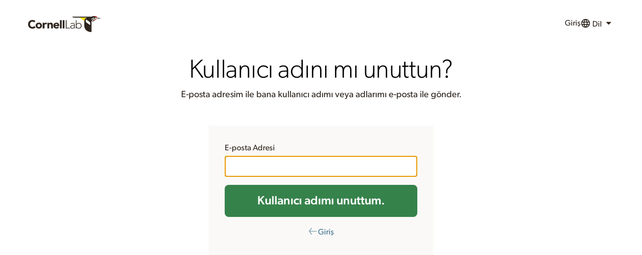

--- FILE ---
content_type: text/html;charset=UTF-8
request_url: https://secure.birds.cornell.edu/identity/account/forgotUsername?service=https%3A%2F%2Fsearch.macaulaylibrary.org%2Flogin%3Fpath%3D%2Fcatalog%26searchField%3Dregion%26regionCode%3DL1456996&locale=tr
body_size: 69711
content:
<!doctype html>






<html lang="en" class="no-js"><!--<![endif]-->
<head>

	

	<!-- Google Tag Manager -->
	<script>(function(w,d,s,l,i){w[l]=w[l]||[];w[l].push({'gtm.start':
	new Date().getTime(),event:'gtm.js'});var f=d.getElementsByTagName(s)[0],
	j=d.createElement(s),dl=l!='dataLayer'?'&l='+l:'';j.async=true;j.src=
	'https://www.googletagmanager.com/gtm.js?id='+i+dl;f.parentNode.insertBefore(j,f);
	})(window,document,'script','dataLayer','GTM-P7854M');</script>
	<!-- End Google Tag Manager -->    <meta charset="utf-8">
	<meta http-equiv="X-UA-Compatible" content="IE=edge,chrome=1">

	<title>Kullanıcı adını mı unuttun?</title>

	<meta charset="utf-8">
	<meta http-equiv="x-ua-compatible" content="ie=edge">
	<meta name="viewport" content="width=device-width, initial-scale=1, shrink-to-fit=no">

    

	<link rel="apple-touch-icon" sizes="57x57" href="https://secure.birds.cornell.edu/identity/clo-static/img/lab-favicons/apple-touch-icon-57x57.png">
	<link rel="apple-touch-icon" sizes="60x60" href="https://secure.birds.cornell.edu/identity/clo-static/img/lab-favicons/apple-touch-icon-60x60.png">
	<link rel="apple-touch-icon" sizes="72x72" href="https://secure.birds.cornell.edu/identity/clo-static/img/lab-favicons/apple-touch-icon-72x72.png">
	<link rel="apple-touch-icon" sizes="76x76" href="https://secure.birds.cornell.edu/identity/clo-static/img/lab-favicons/apple-touch-icon-76x76.png">
	<link rel="apple-touch-icon" sizes="114x114" href="https://secure.birds.cornell.edu/identity/clo-static/img/lab-favicons/apple-touch-icon-114x114.png">
	<link rel="apple-touch-icon" sizes="120x120" href="https://secure.birds.cornell.edu/identity/clo-static/img/lab-favicons/apple-touch-icon-120x120.png">
	<link rel="apple-touch-icon" sizes="144x144" href="https://secure.birds.cornell.edu/identity/clo-static/img/lab-favicons/apple-touch-icon-144x144.png">
	<link rel="apple-touch-icon" sizes="152x152" href="https://secure.birds.cornell.edu/identity/clo-static/img/lab-favicons/apple-touch-icon-152x152.png">
	<link rel="apple-touch-icon" sizes="180x180" href="https://secure.birds.cornell.edu/identity/clo-static/img/lab-favicons/apple-touch-icon-180x180.png">
	<link rel="icon" type="image/png" href="https://secure.birds.cornell.edu/identity/clo-static/img/lab-favicons/favicon-32x32.png" sizes="32x32">
	<link rel="icon" type="image/png" href="https://secure.birds.cornell.edu/identity/clo-static/img/lab-favicons/favicon-194x194.png" sizes="194x194">
	<link rel="icon" type="image/png" href="https://secure.birds.cornell.edu/identity/clo-static/img/lab-favicons/favicon-96x96.png" sizes="96x96">
	<link rel="icon" type="image/png" href="https://secure.birds.cornell.edu/identity/clo-static/img/lab-favicons/android-chrome-192x192.png" sizes="192x192">
	<link rel="icon" type="image/png" href="https://secure.birds.cornell.edu/identity/clo-static/img/lab-favicons/favicon-16x16.png" sizes="16x16">
	<link rel="icon" href="https://secure.birds.cornell.edu/identity/clo-static/img/lab-favicons/favicon-16x16.png?v=1.2">

	<link rel="manifest" href="https://secure.birds.cornell.edu/identity/clo-static/img/lab-favicons/manifest.json">
	<link rel="mask-icon" href="https://secure.birds.cornell.edu/identity/clo-static/img/lab-favicons/safari-pinned-tab.svg" color="#5bbad5">

	<meta name="msapplication-TileColor" content="#2d89ef">
	<meta name="msapplication-TileImage" content="https://secure.birds.cornell.edu/identity/clo-static/img/lab-favicons/mstile-144x144.png">
	<meta name="theme-color" content="#ffffff">

	<link rel="stylesheet" type="text/css" href="https://secure.birds.cornell.edu/identity/clo-static/lichen/dist/lichen.css" media="all">

	
</head>

<body>
	<!-- Google Tag Manager (noscript) -->
	<noscript><iframe src="https://www.googletagmanager.com/ns.html?id=GTM-P7854M"
	height="0" width="0" style="display:none;visibility:hidden"></iframe></noscript>
	<!-- End Google Tag Manager (noscript)  -->
	<?xml version="1.0" encoding="utf-8"?>
	<svg
		style="display: none"
		xmlns="http://www.w3.org/2000/svg"
		xmlns:xlink="http://www.w3.org/1999/xlink"
	>
		<defs>
		<symbol viewBox="0 0 24 24" id="Icon--access">
		<defs>
			<path
			id="Icon--access_a"
			d="M1.457 23A.457.457 0 0 1 1 22.543V19.08a.49.49 0 0 1 .128-.33l8.53-8.531a6.568 6.568 0 0 1-.407-2.343 6.876 6.876 0 1 1 6.876 6.876c-.799.008-1.593-.13-2.342-.407l-3.03 3.016a.493.493 0 0 1-.33.127H7.876v2.29a.454.454 0 0 1-.457.457H5.126v2.294a.457.457 0 0 1-.458.457L1.458 23ZM15.44 6.5a2.063 2.063 0 1 0 2.063-2.062 2.056 2.056 0 0 0-2.063 2.063Z"
			/>
		</defs>
		<use fill-rule="evenodd" xlink:href="#Icon--access_a" />
		</symbol>
		<symbol viewBox="0 0 24 24" id="Icon--addArea">
		<defs>
			<path
			id="Icon--addArea_a"
			d="M10 10h14v14H10V10Zm7.833 11a.167.167 0 0 0 .167-.167v-2.835h2.833A.167.167 0 0 0 21 17.83v-1.666a.167.167 0 0 0-.167-.166H18v-2.832a.167.167 0 0 0-.167-.167h-1.666a.167.167 0 0 0-.167.167v2.832h-2.833a.167.167 0 0 0-.167.166v1.666c0 .092.075.167.167.167H16v2.832c0 .092.075.166.167.166l1.666.004ZM20 5h2v2h-2V5Zm0-5h2v2h-2V0Zm-5 0h2v2h-2V0Zm-5 0h2v2h-2V0ZM5 0h2v2H5V0ZM0 0h2v2H0V0Zm0 5h2v2H0V5Zm0 5h2v2H0v-2Zm0 5h2v2H0v-2Zm0 5h2v2H0v-2Zm5 0h2v2H5v-2Z"
			/>
		</defs>
		<use fill-rule="evenodd" xlink:href="#Icon--addArea_a" />
		</symbol>
		<symbol viewBox="0 0 24 24" id="Icon--animal">
		<defs>
			<path
			id="Icon--animal_a"
			d="M12 23C5.925 23 1 18.075 1 12S5.925 1 12 1s11 4.925 11 11-4.925 11-11 11Zm-.067-18.205c-.376 0-.402.155-.739.39-.363.252-.337.286-.662.583-.356.326-.485.26-.7.662-.389.726-.086.899-.507 1.597-.26.43-.857.662-.857.662S7.494 7.426 6.872 6.04c-.337-1.057-.467-1.39-.467-.701-.557-.594-.855-.497-.468.428-.688-.362-.818-.187-.003.543 0 0-.477-.743.081.12 1.447 2.233 1.176 3.251 2.453 4.75.3.351.701-1.052.701-1.052l.312 3.154.623 2.298s-.902-.569-1.87-.896a1.655 1.655 0 0 0-1.09 0c-.568.206-.817.44-.74.896.195 1.14 1.597 2.297 1.597 2.297l-2.064-.817c-.74-.487-1.026-.45-.467.194-1.022-.34-1.207-.222-.39.273-.778.075-.79.275.301.417l.089.011s3.56 1.98 3.7 1.636c.14-.345 0-2.765 0-2.765s.396.478.934.7c.825.343.892.43 1.791.43 1.028 0 1.064-.134 2.064-.43.519-.152.973-.466.973-.466s-1.167 1.89-.973 2.53c.193.642 4.127-1.318 4.127-1.318h.221c1.095 0 1.317-.122.478-.273.798-.148.89-.312-.078-.312.345-.234.324-.408-.62 0L15.75 18s1.522-.682 2.336-1.64c.296-.348.17-.627-.116-.974-.357-.432-.555-.638-1.169-.584-1.392.122-2.842.935-2.842.935s.397-1.217.584-2.22c.187-1.003.39-2.998.39-2.998s.37.934.622.662c1.443-1.559 1.51-2.104 2.765-4.323.673-1.188.337-.643.337-.643.442-1.004.37-1.29-.103-.603 0-.617-.21-.769-.468.156-.2-.554-.44-.527-.357.551 0 0 .369-.602-.149.384-.69 1.312-2.336 2.258-2.336 2.258s-.662-.818-.701-.934c-.039-.117-.002-.85-.273-1.597-.138-.383-.216-.385-.545-.662-.41-.346-.449-.32-.934-.584-.411-.223-.436-.39-.858-.39Z"
			/>
		</defs>
		<use fill-rule="evenodd" xlink:href="#Icon--animal_a" />
		</symbol>
		<symbol viewBox="0 0 24 24" id="Icon--arrowDown">
		<defs>
			<path
			id="Icon--arrowDown_a"
			d="m20.907 9.638-8.628 8.256a.402.402 0 0 1-.543 0L3.11 9.638a.361.361 0 0 1 0-.52l2.614-2.501a.402.402 0 0 1 .543 0l5.739 5.494 5.732-5.505a.402.402 0 0 1 .543 0l2.614 2.5c.14.148.14.373 0 .52l.012.012Z"
			/>
		</defs>
		<use fill-rule="evenodd" xlink:href="#Icon--arrowDown_a" />
		</symbol>
		<symbol viewBox="0 0 24 24" id="Icon--arrowLeft">
		<defs>
			<path
			id="Icon--arrowLeft_a"
			d="m20.657 9.388-8.628 8.256a.402.402 0 0 1-.543 0L2.86 9.388a.361.361 0 0 1 0-.52l2.614-2.501a.402.402 0 0 1 .543 0l5.739 5.494 5.732-5.505a.402.402 0 0 1 .543 0l2.614 2.5c.14.148.14.373 0 .52l.012.012Z"
			/>
		</defs>
		<use
			fill-rule="evenodd"
			transform="rotate(90 11.75 12)"
			xlink:href="#Icon--arrowLeft_a"
		/>
		</symbol>
		<symbol viewBox="0 0 24 24" id="Icon--arrowRight">
		<defs>
			<path
			id="Icon--arrowRight_a"
			d="m20.657 9.388-8.628 8.256a.402.402 0 0 1-.543 0L2.86 9.388a.361.361 0 0 1 0-.52l2.614-2.501a.402.402 0 0 1 .543 0l5.739 5.494 5.732-5.505a.402.402 0 0 1 .543 0l2.614 2.5c.14.148.14.373 0 .52l.012.012Z"
			/>
		</defs>
		<use
			fill-rule="evenodd"
			transform="matrix(0 1 1 0 -.25 .25)"
			xlink:href="#Icon--arrowRight_a"
		/>
		</symbol>
		<symbol viewBox="0 0 24 24" id="Icon--arrowUp">
		<defs>
			<path
			id="Icon--arrowUp_a"
			d="m20.907 9.138-8.628 8.256a.402.402 0 0 1-.543 0L3.11 9.138a.361.361 0 0 1 0-.52l2.614-2.501a.402.402 0 0 1 .543 0l5.739 5.494 5.732-5.505a.402.402 0 0 1 .543 0l2.614 2.5c.14.148.14.373 0 .52l.012.012Z"
			/>
		</defs>
		<use
			fill-rule="evenodd"
			transform="matrix(1 0 0 -1 0 23.5)"
			xlink:href="#Icon--arrowUp_a"
		/>
		</symbol>
		<symbol viewBox="0 0 24 24" id="Icon--audio">
		<defs>
			<path
			id="Icon--audio_a"
			d="m10.185 20.875-5.101-4.821H1.479a.49.49 0 0 1-.34-.132A.437.437 0 0 1 1 15.6V8.404a.437.437 0 0 1 .14-.321.49.49 0 0 1 .34-.132h3.604l5.101-4.82a.5.5 0 0 1 .524-.095c.178.067.294.23.291.411v17.11a.436.436 0 0 1-.291.412.597.597 0 0 1-.188.03.487.487 0 0 1-.336-.124Zm4.106-1.573-1.302-1.3a.469.469 0 0 1 0-.646 7.578 7.578 0 0 0 0-10.709.469.469 0 0 1 0-.646l1.299-1.3a.447.447 0 0 1 .645 0c4.028 4.033 4.028 10.569 0 14.601a.447.447 0 0 1-.642 0Zm2.267 2.27a.469.469 0 0 1 0-.647c4.921-4.931 4.921-12.919 0-17.85a.469.469 0 0 1 0-.646l1.299-1.3a.468.468 0 0 1 .646 0c5.996 6.005 5.996 15.737 0 21.742a.468.468 0 0 1-.646 0l-1.299-1.3Z"
			/>
		</defs>
		<use fill-rule="evenodd" xlink:href="#Icon--audio_a" />
		</symbol>
		<symbol viewBox="0 0 24 24" id="Icon--audioMedium">
		<defs>
			<path
			id="Icon--audioMedium_a"
			d="m14.048 19.164-1.276-1.276a.459.459 0 0 1 0-.633 7.43 7.43 0 0 0 0-10.506.459.459 0 0 1 0-.633l1.276-1.276a.44.44 0 0 1 .633 0c3.955 3.956 3.955 10.369 0 14.324a.44.44 0 0 1-.633 0Zm-4.367 1.71-4.82-4.821H1.454A.45.45 0 0 1 1 15.599V8.405c0-.253.2-.453.454-.453H4.86l4.82-4.82a.453.453 0 0 1 .496-.096.437.437 0 0 1 .274.412v17.109a.437.437 0 0 1-.454.443.447.447 0 0 1-.316-.127Z"
			/>
		</defs>
		<use fill-rule="evenodd" xlink:href="#Icon--audioMedium_a" />
		</symbol>
		<symbol viewBox="0 0 24 24" id="Icon--audioMissing">
		<path
			fill-rule="evenodd"
			d="m10.185 20.875-5.101-4.821H1.479a.49.49 0 0 1-.34-.132A.437.437 0 0 1 1 15.6V8.404a.437.437 0 0 1 .14-.321.49.49 0 0 1 .34-.132h3.604l5.101-4.82a.5.5 0 0 1 .524-.095c.178.067.294.23.291.411v17.11a.436.436 0 0 1-.291.412.597.597 0 0 1-.188.03.487.487 0 0 1-.336-.124Zm9.154-8.806a11.66 11.66 0 0 0-3.577-9.115.432.432 0 0 1 0-.607l1.267-1.225a.467.467 0 0 1 .63 0 14.186 14.186 0 0 1 4.126 12.923 6.228 6.228 0 0 0-2.446-1.976Zm-4.832-.118a7.066 7.066 0 0 0-2.102-5.632.436.436 0 0 1 0-.607l1.252-1.23a.432.432 0 0 1 .618 0 9.634 9.634 0 0 1 2.887 7.04h-.38a6.213 6.213 0 0 0-2.275.43ZM12 18.001A5 5 0 1 1 22 18a5 5 0 0 1-10 0Zm7.5 1.618L17.9 18l1.6-1.62-.881-.88-1.62 1.62-1.618-1.62-.881.88L16.119 18 14.5 19.62l.88.88L17 18.88l1.619 1.62.88-.88Z"
		/>
		</symbol>
		<symbol viewBox="0 0 24 24" id="Icon--audioMute">
		<defs>
			<path
			id="Icon--audioMute_a"
			d="m10.185 20.875-5.101-4.821H1.479a.49.49 0 0 1-.34-.132A.437.437 0 0 1 1 15.6V8.404a.437.437 0 0 1 .14-.321.49.49 0 0 1 .34-.132h3.604l5.101-4.82a.5.5 0 0 1 .524-.095c.178.067.294.23.291.411v17.11a.436.436 0 0 1-.291.412.597.597 0 0 1-.188.03.487.487 0 0 1-.336-.124Z"
			/>
		</defs>
		<use fill-rule="evenodd" xlink:href="#Icon--audioMute_a" />
		</symbol>
		<symbol viewBox="0 0 24 24" id="Icon--badgePhotographed">
		<defs>
			<path
			id="Icon--badgePhotographed_a"
			d="M12 23C5.925 23 1 18.075 1 12S5.925 1 12 1s11 4.925 11 11-4.925 11-11 11Zm7.563-14.438a.929.929 0 0 0-.946-.916h-2.836l-.473-1.34c-.088-.272-.406-.494-.679-.494H9.371c-.295 0-.59.222-.694.495l-.458 1.339H5.383a.929.929 0 0 0-.946.917v7.333c0 .508.422.916.946.916h13.234a.929.929 0 0 0 .945-.916V8.562ZM14.75 12A2.75 2.75 0 0 1 12 14.75 2.742 2.742 0 0 1 9.25 12 2.75 2.75 0 0 1 12 9.25 2.76 2.76 0 0 1 14.75 12Z"
			/>
		</defs>
		<use fill-rule="evenodd" xlink:href="#Icon--badgePhotographed_a" />
		</symbol>
		<symbol viewBox="0 0 24 24" id="Icon--badgeRecordedAudio">
		<defs>
			<path
			id="Icon--badgeRecordedAudio_a"
			d="M12 23C5.925 23 1 18.075 1 12S5.925 1 12 1s11 4.925 11 11-4.925 11-11 11Zm2.564-5.617.732.732a.262.262 0 0 0 .362 0 8.656 8.656 0 0 0 0-12.23.262.262 0 0 0-.362 0l-.732.732a.263.263 0 0 0 0 .363 7.108 7.108 0 0 1 0 10.04.263.263 0 0 0 0 .363Zm-1.275-1.276a.252.252 0 0 0 .363 0 5.811 5.811 0 0 0 0-8.214.252.252 0 0 0-.363 0l-.732.732a.263.263 0 0 0 0 .363 4.262 4.262 0 0 1 0 6.024.263.263 0 0 0 0 .363l.732.732Zm-2.502.98a.256.256 0 0 0 .18.072.25.25 0 0 0 .26-.254l.001-9.81a.25.25 0 0 0-.157-.236.26.26 0 0 0-.284.054L8.025 9.677H6.072a.258.258 0 0 0-.26.26v4.125c0 .146.115.26.26.26h1.953l2.762 2.765Z"
			/>
		</defs>
		<use fill-rule="evenodd" xlink:href="#Icon--badgeRecordedAudio_a" />
		</symbol>
		<symbol viewBox="0 0 24 24" id="Icon--badgeSeen">
		<defs>
			<path
			id="Icon--badgeSeen_a"
			d="M12 23C5.925 23 1 18.075 1 12S5.925 1 12 1s11 4.925 11 11-4.925 11-11 11Zm6.79-14.004a.288.288 0 0 0 0-.41l-2.007-2.005a.3.3 0 0 0-.409 0l-6.091 6.105-2.657-2.67a.3.3 0 0 0-.41 0L5.212 12.02a.288.288 0 0 0 0 .41l4.864 4.87a.35.35 0 0 0 .208.08.35.35 0 0 0 .207-.08l8.3-8.305Z"
			/>
		</defs>
		<use fill-rule="evenodd" xlink:href="#Icon--badgeSeen_a" />
		</symbol>
		<symbol viewBox="0 0 24 24" id="Icon--badgeSeenYear">
		<defs>
			<path
			id="Icon--badgeSeenYear_a"
			d="M12 23C5.925 23 1 18.075 1 12S5.925 1 12 1s11 4.925 11 11-4.925 11-11 11Zm4.813-16.5h-.919v1.375a.685.685 0 0 1-.687.688.685.685 0 0 1-.688-.688V6.5H9.481v1.375a.685.685 0 0 1-.688.688.685.685 0 0 1-.687-.688V6.5h-.918a.685.685 0 0 0-.688.688v9.625c0 .38.306.687.688.687h9.625a.685.685 0 0 0 .687-.688V7.188a.685.685 0 0 0-.688-.687Zm-1.381 4.64-4.195 4.198a.177.177 0 0 1-.105.04.177.177 0 0 1-.105-.04l-2.459-2.462a.145.145 0 0 1 0-.207l1.014-1.014a.152.152 0 0 1 .207 0l1.343 1.35 3.079-3.086a.152.152 0 0 1 .207 0l1.014 1.014a.145.145 0 0 1 0 .207Z"
			/>
		</defs>
		<use fill-rule="evenodd" xlink:href="#Icon--badgeSeenYear_a" />
		</symbol>
		<symbol viewBox="0 0 24 24" id="Icon--barchart">
		<path d="M0 9h5v5H0V9ZM6 6h5v11H6V6ZM12 1h5v22h-5V1ZM18 9h5v5h-5V9Z" />
		</symbol>
		<symbol viewBox="0 0 24 24" id="Icon--bins">
		<defs>
			<path
			id="Icon--bins_a"
			d="M6.005 1h3.98v3h-3.98V1Zm8.016.001h3.978v3h-3.978V1ZM11 5.1h2v7.828h-2V5.1ZM8.708 22.434s-.207.563-.512.564L1.55 23s-.549-.368-.549-.83c0-.46.05-5.998.05-5.998L3.66 5.1h6.326l.002 8.342s-.061.568-.59.645a2.11 2.11 0 0 1-.887-.04l.197 8.387Zm6.587-.054s.19.616.494.617c.83.002 6.692.002 6.692.002s.52-.426.52-.888c0-.461-.066-5.999-.066-5.999L20.326 5.098h-6.305v8.284s.037.615.566.692c.299.049.603.04.898-.023l-.19 8.33Z"
			/>
		</defs>
		<use fill-rule="evenodd" xlink:href="#Icon--bins_a" />
		</symbol>
		<symbol viewBox="0 0 24 24" id="Icon--cart">
		<path
			d="M7 18c-1.1 0-1.99.9-1.99 2S5.9 22 7 22s2-.9 2-2-.9-2-2-2ZM1 2v2h2l3.6 7.59-1.35 2.45c-.16.28-.25.61-.25.96 0 1.1.9 2 2 2h12v-2H7.42c-.14 0-.25-.11-.25-.25l.03-.12.9-1.63h7.45c.75 0 1.41-.41 1.75-1.03l3.58-6.49A1.003 1.003 0 0 0 20 4H5.21l-.94-2H1Zm16 16c-1.1 0-1.99.9-1.99 2s.89 2 1.99 2 2-.9 2-2-.9-2-2-2Z"
		/>
		</symbol>
		<symbol viewBox="0 0 24 24" id="Icon--chart">
		<defs>
			<path
			id="Icon--chart_a"
			d="m5.13 17.245 4.85-4.857 3.232 3.233 6.87-7.726-1.14-1.14-5.73 6.441L9.98 9.963l-6.062 6.07 1.213 1.212ZM21 20H3V4h18v16Z"
			/>
		</defs>
		<use fill-rule="evenodd" xlink:href="#Icon--chart_a" />
		</symbol>
		<symbol viewBox="0 0 24 24" id="Icon--check">
		<defs>
			<path
			id="Icon--check_a"
			d="M9.96 19.725a.466.466 0 0 1-.616.042l-7.686-6.546a.41.41 0 0 1-.06-.59l2.76-3.1a.452.452 0 0 1 .605-.042l4.208 3.588 8.387-9.434a.452.452 0 0 1 .615-.042l3.175 2.694a.408.408 0 0 1 .043.59L9.96 19.726Z"
			/>
		</defs>
		<use fill-rule="evenodd" xlink:href="#Icon--check_a" />
		</symbol>
		<symbol viewBox="0 0 24 24" id="Icon--checklist">
		<defs>
			<path
			id="Icon--checklist_a"
			d="M9.231 5.083V3c0-.552.438-1 .977-1h8.815c.54 0 .977.448.977 1v15.977c0 .552-.438 1-.977 1h-2.525V6.207a1.132 1.132 0 0 0-.325-.764.998.998 0 0 0-.789-.333l-6.153-.027Zm-4.254 1.7h8.883c.54 0 .977.448.977 1V21c0 .552-.437 1-.977 1H4.977A.989.989 0 0 1 4 21V7.783c0-.552.438-1 .977-1Z"
			/>
		</defs>
		<use fill-rule="evenodd" xlink:href="#Icon--checklist_a" />
		</symbol>
		<symbol viewBox="0 0 24 24" id="Icon--close">
		<defs>
			<path
			id="Icon--close_a"
			d="m18.907 16.56-2.344 2.344a.358.358 0 0 1-.482 0L12 14.831l-4.081 4.076a.358.358 0 0 1-.482 0l-2.344-2.344a.358.358 0 0 1 0-.482L9.169 12 5.093 7.919a.358.358 0 0 1 0-.482l2.344-2.344a.358.358 0 0 1 .482 0L12 9.169l4.081-4.076a.358.358 0 0 1 .482 0l2.344 2.344a.358.358 0 0 1 0 .482L14.831 12l4.076 4.081c.057.067.09.152.093.24a.389.389 0 0 1-.093.239Z"
			/>
		</defs>
		<use fill-rule="evenodd" xlink:href="#Icon--close_a" />
		</symbol>
		<symbol viewBox="0 0 24 24" id="Icon--comment">
		<defs>
			<path
			id="Icon--comment_a"
			d="M21.99 4c0-1.1-.89-2-1.99-2H4c-1.1 0-2 .9-2 2v12c0 1.1.9 2 2 2h14l4 4-.01-18z"
			/>
		</defs>
		<use fill-rule="evenodd" xlink:href="#Icon--comment_a" />
		</symbol>
		<symbol viewBox="0 0 24 24" id="Icon--commentAdd">
		<defs>
			<path
			id="Icon--commentAdd_a"
			d="M21.99 4c0-1.1-.89-2-1.99-2H4c-1.1 0-2 .9-2 2v12c0 1.1.9 2 2 2h14l4 4-.01-18ZM17 11h-4v4h-2v-4H7V9h4V5h2v4h4v2Z"
			/>
		</defs>
		<use fill-rule="evenodd" xlink:href="#Icon--commentAdd_a" />
		</symbol>
		<symbol viewBox="0 0 24 24" id="Icon--contact">
		<path
			fill-rule="evenodd"
			d="m12 13.5-12-9C0 3.668.668 3 1.5 3h21c.832 0 1.5.668 1.5 1.5l-12 9Zm0 2.695 12-9V19.5c0 .832-.668 1.5-1.5 1.5h-21C.668 21 0 20.332 0 19.5V7.195l12 9Z"
		/>
		</symbol>
		<symbol viewBox="0 0 24 24" id="Icon--date">
		<defs>
			<path
			id="Icon--date_a"
			d="M21 4.124v15.752A1.12 1.12 0 0 1 19.876 21H4.124A1.12 1.12 0 0 1 3 19.876V4.124A1.12 1.12 0 0 1 4.124 3h15.752A1.12 1.12 0 0 1 21 4.124ZM5.455 3v2.045a1.227 1.227 0 0 0 2.454 0V3H5.455ZM16.09 3v2.045a1.227 1.227 0 1 0 2.454 0V3h-2.454Zm-7.364 7.364H5.455v3.272h3.272v-3.272Zm0 4.909H5.455v3.272h3.272v-3.272Zm4.91-4.91h-3.273v3.273h3.272v-3.272Zm0 4.91h-3.273v3.272h3.272v-3.272Zm4.908-4.91h-3.272v3.273h3.272v-3.272Zm0 4.91h-3.272v3.272h3.272v-3.272Z"
			/>
		</defs>
		<use fill-rule="evenodd" xlink:href="#Icon--date_a" />
		</symbol>
		<symbol viewBox="0 0 24 24" id="Icon--delete">
		<defs>
			<path
			id="Icon--delete_a"
			d="M22.167 5.125v.917a.44.44 0 0 1-.458.458h-1.375v13.567a3.252 3.252 0 0 1-.675 2.057 1.998 1.998 0 0 1-1.617.876H6.125a2.017 2.017 0 0 1-1.617-.84 3.131 3.131 0 0 1-.674-2.024V6.5H2.459A.44.44 0 0 1 2 6.042v-.917a.44.44 0 0 1 .459-.458h4.425l1.001-2.391c.16-.376.431-.693.778-.91.332-.232.727-.36 1.133-.366h4.583c.406.006.8.134 1.133.367.344.214.614.53.774.902l.997 2.398h4.426a.44.44 0 0 1 .458.458ZM9.334 9.697v.011a.44.44 0 0 0-.459-.458H7.96a.44.44 0 0 0-.459.458v8.24a.44.44 0 0 0 .459.458h.916a.44.44 0 0 0 .459-.459v-8.25ZM13 9.708a.44.44 0 0 0-.458-.458h-.917a.44.44 0 0 0-.458.458v8.25a.44.44 0 0 0 .458.459h.917a.44.44 0 0 0 .458-.459v-8.25Zm3.667 0a.44.44 0 0 0-.458-.458h-.917a.44.44 0 0 0-.458.458v8.25a.44.44 0 0 0 .458.459h.917a.44.44 0 0 0 .458-.459v-8.25ZM8.875 4.667h6.417l-.686-1.676a.407.407 0 0 0-.245-.158H9.82a.403.403 0 0 0-.242.158l-.704 1.676Z"
			/>
		</defs>
		<use fill-rule="evenodd" xlink:href="#Icon--delete_a" />
		</symbol>
		<symbol viewBox="0 0 24 24" id="Icon--directions">
		<path
			d="m21.703 11.293-9-9a.996.996 0 0 0-1.41 0l-9 9a.996.996 0 0 0 0 1.41l9 9c.39.39 1.02.39 1.41 0l9-9a.996.996 0 0 0 0-1.41Zm-7.71 3.21v-2.5h-4v3h-2v-4c0-.55.45-1 1-1h5v-2.5l3.5 3.5-3.5 3.5Z"
		/>
		</symbol>
		<symbol viewBox="0 0 24 24" id="Icon--download">
		<path
			fill-rule="evenodd"
			d="M19.35 9.04A7.49 7.49 0 0 0 12 3C9.11 3 6.6 4.64 5.35 7.04A5.994 5.994 0 0 0 0 13c0 3.31 2.69 6 6 6h13c2.76 0 5-2.24 5-5 0-2.64-2.05-4.78-4.65-4.96ZM17 12l-5 5-5-5h3V8h4v4h3Z"
		/>
		</symbol>
		<symbol viewBox="0 0 24 24" id="Icon--edit">
		<defs>
			<path
			id="Icon--edit_a"
			d="m16.43 13.252 2.625-2.624v8.748A2.642 2.642 0 0 1 16.43 22H4.62A2.642 2.642 0 0 1 2 19.38V6.253A2.642 2.642 0 0 1 4.624 3.63h10.053l-2.624 2.624H4.621v13.122h11.81v-6.124Zm.872-9.619 3.065 3.065-9.133 9.133c-.031.021-.073.074-.122.074l-4.2 1.75-.03.02c-.043 0-.092.021-.144.021a.35.35 0 0 1-.287-.143.416.416 0 0 1-.123-.43l.021-.032 1.75-4.2c0-.052.052-.09.073-.122l9.13-9.136Zm5.567.563a.427.427 0 0 0 0-.615l-2.45-2.45a.427.427 0 0 0-.615 0l-1.19 1.19 3.065 3.065 1.19-1.19Z"
			/>
		</defs>
		<use fill-rule="evenodd" xlink:href="#Icon--edit_a" />
		</symbol>
		<symbol viewBox="0 0 24 24" id="Icon--embed">
		<defs>
			<path
			id="Icon--embed_a"
			d="m16.963 20.93-.009-.012c-.115.14-.291.14-.407 0l-1.96-2.617a.488.488 0 0 1 0-.544l4.314-5.74-4.305-5.746a.488.488 0 0 1 0-.543l1.96-2.617c.113-.148.294-.148.407 0l6.47 8.636c.11.151.11.392 0 .544l-6.47 8.639Zm-9.991 0-6.47-8.64a.488.488 0 0 1 0-.543l6.47-8.636c.113-.148.294-.148.407 0l1.96 2.617c.11.15.11.392 0 .543l-4.305 5.746 4.314 5.74c.11.152.11.393 0 .544l-1.96 2.617c-.116.14-.292.14-.407 0l-.01.012Z"
			/>
		</defs>
		<use fill-rule="evenodd" xlink:href="#Icon--embed_a" />
		</symbol>
		<symbol viewBox="0 0 24 24" id="Icon--figure">
		<defs>
			<path
			id="Icon--figure_a"
			d="M23 5.415v14.17c0 .376-.144.737-.402 1.003a1.35 1.35 0 0 1-.975.412H2.377a1.35 1.35 0 0 1-.975-.412A1.433 1.433 0 0 1 1 19.585V5.415a1.433 1.433 0 0 1 .402-1.003A1.35 1.35 0 0 1 2.377 4h19.246a1.35 1.35 0 0 1 .975.412c.258.266.403.627.402 1.003ZM4 9a2 2 0 1 0 2-2 1.993 1.993 0 0 0-2 2Zm11 0-5 6-3-2-3 5h17l-6-9Z"
			/>
		</defs>
		<use fill-rule="evenodd" xlink:href="#Icon--figure_a" />
		</symbol>
		<symbol viewBox="0 0 24 24" id="Icon--filter">
		<defs>
			<path
			id="Icon--filter_a"
			d="M9 20h6v-3.5H9V20ZM2 4.5V8h20V4.5H2ZM5 14h14v-3.5H5V14Z"
			/>
		</defs>
		<use fill-rule="evenodd" xlink:href="#Icon--filter_a" />
		</symbol>
		<symbol viewBox="0 0 24 24" id="Icon--flag">
		<defs>
			<path
			id="Icon--flag_a"
			d="M18.5 12.576a.447.447 0 0 1-.212.343 5.534 5.534 0 0 1-2.613.66c-1.23 0-2.613-.4-3.937-.798C10.415 12.383 9.015 12 7.813 12h-.282v9.083a.453.453 0 0 1-.11.301.365.365 0 0 1-.267.116H5.377c-.1 0-.196-.04-.267-.116a.407.407 0 0 1-.11-.282V3.512a.428.428 0 0 1 .186-.335A5.431 5.431 0 0 1 7.813 2.5c1.205 0 2.613.398 3.937.788 1.324.389 2.706.796 3.937.796.79.004 1.572-.17 2.293-.511a.33.33 0 0 1 .352.046c.106.07.17.192.168.324v8.633Z"
			/>
		</defs>
		<use fill-rule="evenodd" xlink:href="#Icon--flag_a" />
		</symbol>
		<symbol viewBox="0 0 24 24" id="Icon--fullscreen">
		<defs>
			<path
			id="Icon--fullscreen_a"
			d="m8.766 19.132 3.084 3.083a.403.403 0 0 1 .15.323.458.458 0 0 1-.462.462H1.462A.458.458 0 0 1 1 22.538V12.462a.47.47 0 0 1 .279-.44.524.524 0 0 1 .506.106l3.083 3.106 3.898-3.868a.436.436 0 0 1 .634 0l3.234 3.234c.102.08.159.204.15.333a.367.367 0 0 1-.15.301l-3.868 3.898ZM23 11.538a.47.47 0 0 1-.279.44.532.532 0 0 1-.183.022.506.506 0 0 1-.323-.128l-3.083-3.106-3.898 3.901a.484.484 0 0 1-.634 0L11.333 9.4a.455.455 0 0 1 0-.634l3.901-3.898-3.106-3.083a.524.524 0 0 1-.106-.506.47.47 0 0 1 .44-.279h10.076a.458.458 0 0 1 .462.462v10.076Z"
			/>
		</defs>
		<use fill-rule="evenodd" xlink:href="#Icon--fullscreen_a" />
		</symbol>
		<symbol viewBox="0 0 24 24" id="Icon--fullscreenCancel">
		<defs>
			<path
			id="Icon--fullscreenCancel_a"
			d="M1.471 12h10.068a.457.457 0 0 1 .461.46V22.53a.468.468 0 0 1-.28.44.521.521 0 0 1-.503-.107L8.136 19.76l-3.102 3.102a.447.447 0 0 1-.645 0l-3.251-3.254a.447.447 0 0 1 0-.645L4.24 15.86l-3.081-3.078a.4.4 0 0 1-.149-.322.457.457 0 0 1 .461-.461Zm21.058 0H12.461a.457.457 0 0 1-.461-.46V1.47a.468.468 0 0 1 .28-.44.521.521 0 0 1 .503.107l3.081 3.102 3.102-3.102a.447.447 0 0 1 .645 0l3.251 3.25a.447.447 0 0 1 0 .646L19.76 8.136l3.081 3.08a.4.4 0 0 1 .149.323.457.457 0 0 1-.461.461Z"
			/>
		</defs>
		<use fill-rule="evenodd" xlink:href="#Icon--fullscreenCancel_a" />
		</symbol>
		<symbol viewBox="0 0 24 24" id="Icon--gallery">
		<defs>
			<path
			id="Icon--gallery_a"
			d="M1 4h14v8H1V4Zm15 0h7v8h-7V4Zm-7 9h14v7H9v-7Zm-8 0h7v7H1v-7Z"
			/>
		</defs>
		<use fill-rule="evenodd" xlink:href="#Icon--gallery_a" />
		</symbol>
		<symbol viewBox="0 0 24 24" id="Icon--gift">
		<defs>
			<path
			id="Icon--gift_a"
			d="M11.02 20.996H4.219c-.366.001-.718-.142-.977-.398a1.354 1.354 0 0 1-.403-.966v-5.636c0-.091.01-.183.028-.273H1.355A.353.353 0 0 1 1 13.372V8.635c0-.194.159-.35.355-.35h5.677a3.192 3.192 0 0 1-2.412-2.84 3.179 3.179 0 0 1 1.945-3.171 3.243 3.243 0 0 1 3.66.803L12 5.39l1.774-2.312a3.243 3.243 0 0 1 3.668-.825 3.179 3.179 0 0 1 1.954 3.178 3.193 3.193 0 0 1-2.428 2.84h5.677c.196 0 .355.157.355.351v4.74c0 .194-.159.351-.355.351h-1.511c.018.09.028.182.028.274v5.65c0 .361-.144.71-.403.965-.26.256-.611.4-.977.399H13.32V8.368h-2.3v12.628Zm5.164-14.452a1.376 1.376 0 0 0 1.351-1.109 1.362 1.362 0 0 0-.842-1.523 1.389 1.389 0 0 0-1.673.527l-1.693 2.105H16.184Zm-8.368 0H10.673L8.98 4.439a1.389 1.389 0 0 0-1.673-.527 1.362 1.362 0 0 0-.842 1.523c.124.642.69 1.107 1.351 1.109Z"
			/>
		</defs>
		<use fill-rule="evenodd" xlink:href="#Icon--gift_a" />
		</symbol>
		<symbol viewBox="0 0 24 24" id="Icon--grid">
		<defs>
			<path
			id="Icon--grid_a"
			d="M1 4h10v7H1V4Zm12 0h10v7H13V4ZM1 13h10v7H1v-7Zm12 0h10v7H13v-7Z"
			/>
		</defs>
		<use fill-rule="evenodd" xlink:href="#Icon--grid_a" />
		</symbol>
		<symbol viewBox="0 0 24 24" id="Icon--help">
		<defs>
			<path
			id="Icon--help_a"
			d="M22 12c0 5.523-4.477 10-10 10S2 17.523 2 12 6.477 2 12 2a10 10 0 0 1 10 10Zm-5.42-2.92c0-2.5-2.06-4.16-4.58-4.16S7.829 7 7.829 7L9.5 8.671s1.252-1.252 2.5-1.252 2.08.83 2.08 1.662c0 1.67-3.328 1.67-3.328 4.17v.83h2.5v-.41c0-1.252 3.329-1.252 3.329-4.59Zm-2.903 8.752a1.671 1.671 0 1 0-.493 1.181c.314-.313.49-.74.487-1.184l.006.003Z"
			/>
		</defs>
		<use fill-rule="evenodd" xlink:href="#Icon--help_a" />
		</symbol>
		<symbol viewBox="0 0 24 24" id="Icon--hidden">
		<path
			fill-rule="evenodd"
			d="m7.133 18.715 3.057-2.575c.552.24 1.155.36 1.81.36 1.242 0 2.303-.44 3.182-1.318.879-.88 1.318-1.94 1.318-3.182 0-.374-.04-.732-.122-1.074l3.899-3.284c.381.33.73.66 1.045.989.52.543.973 1.039 1.36 1.488.386.45.677.815.873 1.096l.304.422.059.082c.11.187.11.375 0 .562-.07.11-.172.256-.305.44-.133.183-.424.543-.873 1.078s-.914 1.047-1.394 1.535c-.48.488-1.088 1.03-1.823 1.623a16.943 16.943 0 0 1-2.214 1.53c-.743.425-1.582.784-2.52 1.077a9.311 9.311 0 0 1-2.789.44 9.339 9.339 0 0 1-2.18-.264 10.654 10.654 0 0 1-2.05-.709c-.214-.1-.426-.205-.637-.316Zm-3.39-2.373a29.851 29.851 0 0 1-.907-.838c-.445-.43-.834-.838-1.166-1.225-.332-.386-.62-.728-.861-1.025a12.508 12.508 0 0 1-.551-.715l-.176-.258a.523.523 0 0 1 0-.562c.07-.11.172-.256.305-.44.133-.183.424-.543.873-1.078s.914-1.047 1.394-1.535c.48-.488 1.088-1.03 1.823-1.623a16.943 16.943 0 0 1 2.214-1.53 12.606 12.606 0 0 1 2.52-1.077A9.311 9.311 0 0 1 12 3.996c.922 0 1.848.14 2.777.422.758.23 1.46.514 2.103.855l-3.078 2.593A4.403 4.403 0 0 0 12 7.5c-1.242 0-2.303.44-3.182 1.318C7.94 9.698 7.5 10.758 7.5 12c0 .376.04.734.119 1.076l-3.877 3.266Zm17.113-13.11a1 1 0 1 1 1.288 1.529l-19 16.008a1 1 0 0 1-1.288-1.53l19-16.008Z"
		/>
		</symbol>
		<symbol viewBox="0 0 24 24" id="Icon--info">
		<defs>
			<path
			id="Icon--info_a"
			d="M12 2c5.537 0 10 4.463 10 10s-4.463 10-10 10S2 17.537 2 12 6.463 2 12 2Zm1.25 16.25v-7.08h-2.5v7.08h2.5ZM12 9.08a1.66 1.66 0 0 0 1.67-1.66c0-.928-.742-1.67-1.67-1.67-.928 0-1.67.742-1.67 1.67 0 .918.742 1.66 1.67 1.66Z"
			/>
		</defs>
		<use fill-rule="evenodd" xlink:href="#Icon--info_a" />
		</symbol>
		<symbol viewBox="0 0 24 24" id="Icon--jumpBack">
		<defs>
			<path
			id="Icon--jumpBack_a"
			d="M22.13 18.645c.161.15.258.226.408.226h.108a.456.456 0 0 0 .354-.43c-.226-6.22-4.125-10.108-11-10.108V4.208a.438.438 0 0 0-.258-.409.486.486 0 0 0-.483.043l-10.076 7.8a.432.432 0 0 0-.183.354c0 .15.075.279.183.354l10.076 7.8a.387.387 0 0 0 .28.096.482.482 0 0 0 .203-.054.438.438 0 0 0 .258-.408v-4.125c4.587 0 8.476.924 10.13 2.986Z"
			/>
		</defs>
		<use fill-rule="evenodd" xlink:href="#Icon--jumpBack_a" />
		</symbol>
		<symbol viewBox="0 0 24 24" id="Icon--jumpDown">
		<defs>
			<path
			id="Icon--jumpDown_a"
			d="M22.13 18.645c.161.15.258.226.408.226h.108a.456.456 0 0 0 .354-.43c-.226-6.22-4.125-10.108-11-10.108V4.208a.438.438 0 0 0-.258-.409.486.486 0 0 0-.483.043l-10.076 7.8a.432.432 0 0 0-.183.354c0 .15.075.279.183.354l10.076 7.8a.387.387 0 0 0 .28.096.482.482 0 0 0 .203-.054.438.438 0 0 0 .258-.408v-4.125c4.587 0 8.476.924 10.13 2.986Z"
			/>
		</defs>
		<use
			fill-rule="evenodd"
			transform="rotate(-90 12 12)"
			xlink:href="#Icon--jumpDown_a"
		/>
		</symbol>
		<symbol viewBox="0 0 24 24" id="Icon--language">
		<defs>
			<path
			id="Icon--language_a"
			d="M14.876 10h-5.75A15.52 15.52 0 0 0 9 12c0 .689.042 1.356.125 2h5.75a15.53 15.53 0 0 0 .126-2c0-.689-.041-1.356-.125-2Zm2.013 0c.074.65.111 1.316.111 2 0 .684-.037 1.35-.11 2h3.887a9.03 9.03 0 0 0 0-4h-3.888Zm-2.47 10.671A9.022 9.022 0 0 0 20.064 16h-3.533a14.02 14.02 0 0 1-2.112 4.671ZM14.462 16H9.54a12.057 12.057 0 0 0 2.462 4.532A12.059 12.059 0 0 0 14.462 16Zm-.043-12.671A14.02 14.02 0 0 1 16.531 8h3.533a9.022 9.022 0 0 0-5.645-4.671ZM14.462 8a12.059 12.059 0 0 0-2.46-4.532A12.057 12.057 0 0 0 9.54 8h4.922ZM7.11 10H3.223a9.03 9.03 0 0 0 0 4h3.888C7.037 13.35 7 12.684 7 12c0-.684.037-1.35.11-2Zm2.472 10.672A14.016 14.016 0 0 1 7.469 16H3.936a9.022 9.022 0 0 0 5.647 4.672Zm0-17.344A9.022 9.022 0 0 0 3.936 8h3.533a14.016 14.016 0 0 1 2.114-4.672ZM12 23C5.925 23 1 18.075 1 12S5.925 1 12 1s11 4.925 11 11-4.925 11-11 11Z"
			/>
		</defs>
		<use fill-rule="evenodd" xlink:href="#Icon--language_a" />
		</symbol>
		<symbol viewBox="0 0 24 24" id="Icon--link">
		<path
			fill-rule="evenodd"
			d="m21.23 11.18-3.1 3.1a7.628 7.628 0 0 0-.45-3.4l1.62-1.653c.622-.63.933-1.385.933-2.268 0-.884-.311-1.636-.934-2.258a3.076 3.076 0 0 0-2.258-.934c-.883 0-1.639.311-2.268.934L11.34 8.1a3.147 3.147 0 0 0-.933 2.28c0 .882.311 1.642.933 2.279.286.264.43.584.43.96 0 .375-.144.699-.43.97a1.29 1.29 0 0 1-.96.408c-.375 0-.699-.136-.97-.408a5.866 5.866 0 0 1-1.54-2.681 5.95 5.95 0 0 1 0-3.068 5.796 5.796 0 0 1 1.54-2.67l3.41-3.401a5.824 5.824 0 0 1 2.682-1.566 5.854 5.854 0 0 1 3.063 0A5.756 5.756 0 0 1 21.23 2.77a5.756 5.756 0 0 1 1.566 2.665 5.854 5.854 0 0 1 0 3.063 5.824 5.824 0 0 1-1.566 2.681Zm-6.629 6.64-3.432 3.432a5.838 5.838 0 0 1-2.671 1.544 5.874 5.874 0 0 1-3.068 0 5.909 5.909 0 0 1-2.682-1.544 5.909 5.909 0 0 1-1.544-2.682 5.874 5.874 0 0 1 0-3.068 5.838 5.838 0 0 1 1.544-2.67L5.881 9.71a7.756 7.756 0 0 0 .45 3.432l-1.62 1.62a3.111 3.111 0 0 0-.933 2.269c0 .883.311 1.636.933 2.258a3.076 3.076 0 0 0 2.258.933c.883 0 1.64-.311 2.269-.933l3.4-3.4a3.047 3.047 0 0 0 .955-2.264c0-.887-.318-1.641-.955-2.263a1.327 1.327 0 0 1-.397-.976c0-.386.133-.715.397-.987a1.31 1.31 0 0 1 .976-.408c.386 0 .715.136.987.408a5.866 5.866 0 0 1 1.54 2.681 5.95 5.95 0 0 1 0 3.068 5.796 5.796 0 0 1-1.54 2.671Z"
		/>
		</symbol>
		<symbol viewBox="0 0 24 24" id="Icon--list">
		<defs>
			<path
			id="Icon--list_a"
			d="M1 4h4v4H1V4Zm6 0h16v4H7V4Zm-6 6h4v4H1v-4Zm6 0h16v4H7v-4Zm-6 6h4v4H1v-4Zm6 0h16v4H7v-4Z"
			/>
		</defs>
		<use fill-rule="evenodd" xlink:href="#Icon--list_a" />
		</symbol>
		<symbol viewBox="0 0 24 24" id="Icon--locationGeneric">
		<defs>
			<path
			id="Icon--locationGeneric_a"
			d="M11.65 20.404c-.538-.915-5.073-8.971-5.419-10.275l-.036-.15A6.783 6.783 0 0 1 6 8.386C6 4.865 8.691 2 12 2s6 2.865 6 6.387c0 .519-.065 1.055-.196 1.592l-.037.158c-.318 1.18-4.932 9.328-5.436 10.253L12 21l-.35-.596ZM12 10a2 2 0 1 0 0-4 2 2 0 0 0 0 4Z"
			/>
		</defs>
		<use fill-rule="evenodd" xlink:href="#Icon--locationGeneric_a" />
		</symbol>
		<symbol viewBox="0 0 24 24" id="Icon--locationGenericMarker">
		<g fill-rule="evenodd">
			<path
			fill="#FFF"
			d="m5.27 11.412-.042-.174A7.799 7.799 0 0 1 5 9.395C5 5.318 8.14 2 12 2s7 3.318 7 7.395c0 .601-.076 1.222-.228 1.844l-.044.183c-.37 1.366-5.754 10.798-6.342 11.87l-.386.705-.41-.69c-.626-1.06-5.916-10.385-6.32-11.895Z"
			/>
			<path
			fill="inherit"
			d="M11.649 21.404c-.537-.915-5.072-8.971-5.418-10.275l-.036-.15A6.783 6.783 0 0 1 6 9.386C6 5.865 8.691 3 12 3s6 2.865 6 6.387c0 .519-.065 1.055-.196 1.592l-.037.158c-.318 1.18-4.932 9.328-5.436 10.253L12 22l-.351-.596ZM12 11a2 2 0 1 0 0-4 2 2 0 0 0 0 4Z"
			/>
		</g>
		</symbol>
		<symbol viewBox="0 0 24 24" id="Icon--locationHotspot">
		<defs>
			<path
			id="Icon--locationHotspot_a"
			d="M11.65 20.404c-.538-.915-5.073-8.971-5.419-10.275l-.036-.15A6.783 6.783 0 0 1 6 8.386C6 4.865 8.691 2 12 2s6 2.865 6 6.387c0 .519-.065 1.055-.196 1.592l-.037.158c-.318 1.18-4.932 9.328-5.436 10.253L12 21l-.35-.596Zm2.099-11.828c-.988-1.369-1.726-2.598-1.263-3.734.534-1.31-2.588 2.812-2.999 5.14-.006.025-.556 2.569 1.841 3.232-.917-1.706.632-3.242.632-3.242 1.087 1.397.926 2.538.596 3.255a2.588 2.588 0 0 0 1.944-1.939c.22-.954-.082-1.774-.751-2.712Z"
			/>
		</defs>
		<use fill-rule="evenodd" xlink:href="#Icon--locationHotspot_a" />
		</symbol>
		<symbol viewBox="0 0 24 24" id="Icon--locationHotspotCircle">
		<defs>
			<path
			id="Icon--locationHotspotCircle_a"
			d="M12 1a11 11 0 0 1 11 11c0 6.075-4.925 11-11 11S1 18.075 1 12 5.925 1 12 1Zm-.134 18.336.292.497.276-.508c.42-.77 4.107-7.56 4.372-8.544l.03-.132c.11-.447.164-.894.164-1.327C17 6.388 14.757 4 12 4S7 6.388 7 9.322c0 .433.055.88.163 1.326l.03.126c.288 1.086 4.225 7.8 4.673 8.562Zm1.591-9.856c.558.781.81 1.465.627 2.26a2.156 2.156 0 0 1-1.62 1.616c.274-.598.409-1.549-.498-2.713 0 0-1.29 1.28-.526 2.702-1.997-.553-1.54-2.673-1.534-2.693.342-1.94 2.944-5.375 2.5-4.283-.386.946.229 1.97 1.051 3.11Z"
			/>
		</defs>
		<use fill-rule="evenodd" xlink:href="#Icon--locationHotspotCircle_a" />
		</symbol>
		<symbol viewBox="0 0 24 24" id="Icon--locationHotspotMarker">
		<g fill-rule="evenodd">
			<path
			fill="#FFF"
			d="m5.27 11.412-.042-.174A7.799 7.799 0 0 1 5 9.395C5 5.318 8.14 2 12 2s7 3.318 7 7.395c0 .601-.076 1.222-.228 1.844l-.044.183c-.37 1.366-5.754 10.8-6.342 11.872L12 24l-.41-.69c-.626-1.06-5.916-10.388-6.32-11.898Z"
			/>
			<path
			fill="inherit"
			d="M11.65 21.404c-.538-.915-5.073-8.971-5.419-10.275l-.036-.15A6.783 6.783 0 0 1 6 9.386C6 5.865 8.691 3 12 3s6 2.865 6 6.387c0 .519-.065 1.055-.196 1.592l-.037.158c-.318 1.18-4.932 9.328-5.436 10.253L12 22l-.35-.596Zm2.099-11.828c-.988-1.369-1.726-2.598-1.263-3.734.534-1.31-2.588 2.812-2.999 5.14-.006.025-.556 2.569 1.841 3.232-.917-1.706.632-3.242.632-3.242 1.087 1.397.926 2.538.596 3.255a2.588 2.588 0 0 0 1.944-1.939c.22-.954-.082-1.774-.751-2.712Z"
			/>
		</g>
		</symbol>
		<symbol viewBox="0 0 24 24" id="Icon--locationPersonal">
		<defs>
			<path
			id="Icon--locationPersonal_a"
			d="m6.231 10.129-.036-.15A6.783 6.783 0 0 1 6 8.386C6 4.865 8.691 2 12 2s6 2.865 6 6.387c0 .519-.065 1.055-.196 1.592l-.037.158c-.318 1.18-4.92 9.328-5.423 10.253l-.331.61-.351-.596c-.537-.915-5.085-8.971-5.43-10.275Z"
			/>
		</defs>
		<use fill-rule="evenodd" xlink:href="#Icon--locationPersonal_a" />
		</symbol>
		<symbol viewBox="0 0 24 24" id="Icon--locationPersonalMarker">
		<g fill-rule="evenodd">
			<path
			fill="#FFF"
			d="m5.27 11.412-.042-.174A7.799 7.799 0 0 1 5 9.395C5 5.318 8.14 2 12 2s7 3.318 7 7.395c0 .601-.076 1.222-.228 1.844l-.044.183c-.37 1.366-5.754 10.8-6.342 11.872L12 24l-.41-.69c-.626-1.06-5.916-10.388-6.32-11.898Z"
			/>
			<path
			fill="inherit"
			d="M11.649 21.404c-.537-.915-5.072-8.971-5.418-10.275l-.036-.15A6.783 6.783 0 0 1 6 9.386C6 5.865 8.691 3 12 3s6 2.865 6 6.387c0 .519-.065 1.055-.196 1.592l-.037.158c-.318 1.18-4.932 9.328-5.436 10.253L12 22l-.351-.596Z"
			/>
		</g>
		</symbol>
		<symbol viewBox="0 0 24 24" id="Icon--lockClosed">
		<defs>
			<path
			id="Icon--lockClosed_a"
			d="M20.75 13.541v8.25a1.37 1.37 0 0 1-1.374 1.374H5.624a1.37 1.37 0 0 1-1.374-1.374v-8.25a1.37 1.37 0 0 1 1.374-1.373h.457V9.413a6.173 6.173 0 0 1 1.89-4.526A6.173 6.173 0 0 1 12.5 3.001a6.173 6.173 0 0 1 4.526 1.89 6.173 6.173 0 0 1 1.89 4.522v2.751h.457a1.37 1.37 0 0 1 1.373 1.374l.004.003ZM8.832 12.164h7.336V9.413a3.668 3.668 0 0 0-7.336 0v2.751Z"
			/>
		</defs>
		<use fill-rule="evenodd" xlink:href="#Icon--lockClosed_a" />
		</symbol>
		<symbol viewBox="0 0 24 24" id="Icon--lockOpen">
		<defs>
			<path
			id="Icon--lockOpen_a"
			d="M19.377 12.002a1.37 1.37 0 0 1 1.373 1.374v8.25A1.37 1.37 0 0 1 19.377 23H5.624a1.37 1.37 0 0 1-1.374-1.374v-8.25a1.37 1.37 0 0 1 1.374-1.374h.457V7.434a6.18 6.18 0 0 1 1.887-4.547A6.18 6.18 0 0 1 12.5 1.001a6.18 6.18 0 0 1 4.533 1.886 6.18 6.18 0 0 1 1.883 4.547.928.928 0 0 1-.917.917h-.931a.928.928 0 0 1-.9-.917 3.535 3.535 0 0 0-1.075-2.593 3.665 3.665 0 0 0-5.186 0 3.531 3.531 0 0 0-1.075 2.593v4.568h10.545Z"
			/>
		</defs>
		<use fill-rule="evenodd" xlink:href="#Icon--lockOpen_a" />
		</symbol>
		<symbol viewBox="0 0 24 24" id="Icon--map">
		<defs>
			<path
			id="Icon--map_a"
			d="m21.444 2-.177.033-5.934 2.3L8.667 2 2.4 4.111a.56.56 0 0 0-.4.533v16.8a.55.55 0 0 0 .556.556l.177-.033 5.934-2.3L15.333 22l6.267-2.111a.56.56 0 0 0 .4-.533v-16.8A.55.55 0 0 0 21.444 2ZM12 7c1.935 0 3.5 1.565 3.5 3.5 0 2.625-3.5 6.5-3.5 6.5s-3.5-3.875-3.5-6.5C8.5 8.565 10.065 7 12 7Zm0 4.75a1.25 1.25 0 1 0 0-2.5 1.25 1.25 0 0 0 0 2.5Z"
			/>
		</defs>
		<use fill-rule="evenodd" xlink:href="#Icon--map_a" />
		</symbol>
		<symbol viewBox="0 0 24 24" id="Icon--mapAndroidMyLocation">
		<path
			fill-rule="evenodd"
			d="M12 8c-2.21 0-4 1.79-4 4s1.79 4 4 4 4-1.79 4-4-1.79-4-4-4Zm8.94 3A8.994 8.994 0 0 0 13 3.06V1h-2v2.06A8.994 8.994 0 0 0 3.06 11H1v2h2.06A8.994 8.994 0 0 0 11 20.94V23h2v-2.06A8.994 8.994 0 0 0 20.94 13H23v-2h-2.06ZM12 19c-3.87 0-7-3.13-7-7s3.13-7 7-7 7 3.13 7 7-3.13 7-7 7Z"
		/>
		</symbol>
		<symbol viewBox="0 0 24 24" id="Icon--mapIOSMyLocation">
		<path
			d="M12.34 19.998h-.077a.359.359 0 0 1-.258-.336v-7.667H4.338a.359.359 0 0 1-.336-.258c-.015-.148.055-.312.188-.375l15.333-7.33a.373.373 0 0 1 .39.054c.095.11.11.258.056.39L12.638 19.81a.335.335 0 0 1-.297.188Z"
		/>
		</symbol>
		<symbol viewBox="0 0 24 24" id="Icon--mapLayers">
		<path
			fill-rule="evenodd"
			d="m11.99 18.54-7.37-5.73L3 14.07l9 7 9-7-1.63-1.27-7.38 5.74ZM12 16l7.36-5.73L21 9l-9-7-9 7 1.63 1.27L12 16Z"
		/>
		</symbol>
		<symbol viewBox="0 0 24 24" id="Icon--media">
		<defs>
			<path
			id="Icon--media_a"
			d="m8.359 11.367-.002.006-4.547.85 1.399 7.924 10.22-1.866-1.002-5.65h.004l-.4-2.274-5.672 1.01Zm.653-2.618 6.98-1.24 1.017 5.796 1.252.327 1.803-7.062-9.867-2.574-1.185 4.753ZM3.254 23 1 10.244l5.41-1.009L8.448 1 23 4.802l-2.997 11.829-2.525-.66.761 4.301L3.254 23Z"
			/>
		</defs>
		<use fill-rule="evenodd" xlink:href="#Icon--media_a" />
		</symbol>
		<symbol viewBox="0 0 24 24" id="Icon--menu">
		<defs>
			<path
			id="Icon--menu_a"
			d="M1 3h22v4H1V3Zm0 7h22v4H1v-4Zm0 7h22v4H1v-4Z"
			/>
		</defs>
		<use fill-rule="evenodd" xlink:href="#Icon--menu_a" />
		</symbol>
		<symbol viewBox="0 0 24 24" id="Icon--minus">
		<defs>
			<path
			id="Icon--minus_a"
			d="M4.802 13.865a.312.312 0 0 1-.302-.302v-3.126c0-.172.14-.312.312-.312l14.386.01a.312.312 0 0 1 .302.302v3.126c0 .172-.14.312-.312.312l-14.386-.01Z"
			/>
		</defs>
		<use fill-rule="evenodd" xlink:href="#Icon--minus_a" />
		</symbol>
		<symbol viewBox="0 0 24 24" id="Icon--more">
		<path
			fill-rule="evenodd"
			d="M12 10c1.11 0 2 .89 2 2 0 1.11-.89 2-2 2-1.11 0-2-.89-2-2 0-1.11.89-2 2-2Zm0-6c1.11 0 2 .89 2 2 0 1.11-.89 2-2 2-1.11 0-2-.89-2-2 0-1.11.89-2 2-2Zm0 12c1.11 0 2 .89 2 2 0 1.11-.89 2-2 2-1.11 0-2-.89-2-2 0-1.11.89-2 2-2Z"
		/>
		</symbol>
		<symbol viewBox="0 0 24 24" id="Icon--newTab">
		<defs>
			<path
			id="Icon--newTab_a"
			d="M19.496 15.452v3.39c-.01 1.736-1.341 3.142-2.988 3.158H2.997C1.347 21.988.01 20.581 0 18.842V6.216c.011-1.74 1.346-3.146 2.997-3.158h8.508v1.294c-1.655.229-3.234.87-4.606 1.872H2.997v12.623h13.51v-1.239l2.99-2.156ZM24 9.373a.525.525 0 0 1-.221.432L14.28 16.65a.442.442 0 0 1-.278.086.518.518 0 0 1-.221-.056.525.525 0 0 1-.278-.47V12.5c-6.105.147-7.546 2.398-7.575 2.398a.456.456 0 0 1-.41.264h-.11a.559.559 0 0 1-.389-.497c0-.116-.192-3.334 1.998-5.759 1.47-1.665 3.665-2.588 6.494-2.661v-3.71a.526.526 0 0 1 .266-.457.443.443 0 0 1 .503 0l9.487 6.854a.56.56 0 0 1 .225.44H24Z"
			/>
		</defs>
		<use fill-rule="evenodd" xlink:href="#Icon--newTab_a" />
		</symbol>
		<symbol viewBox="0 0 24 24" id="Icon--nocturnal">
		<path
			fill-rule="evenodd"
			d="M10.26 1.137A9.955 9.955 0 0 0 9 6c0 5.523 4.477 10 10 10a9.98 9.98 0 0 0 3.47-.619C21.045 19.802 16.896 23 12 23 5.925 23 1 18.075 1 12 1 6.517 5.012 1.97 10.26 1.137Z"
		/>
		</symbol>
		<symbol viewBox="0 0 24 24" id="Icon--pause">
		<defs>
			<path
			id="Icon--pause_a"
			d="M2.407 22a.398.398 0 0 1-.289-.122A.423.423 0 0 1 2 21.58V2.42c0-.112.042-.219.118-.298A.398.398 0 0 1 2.408 2h6.464c.107 0 .21.046.285.124a.424.424 0 0 1 .116.296v19.16a.423.423 0 0 1-.119.298.398.398 0 0 1-.289.122H2.407Zm12.728 0a.398.398 0 0 1-.29-.122.423.423 0 0 1-.118-.298V2.42c0-.112.042-.219.119-.298A.398.398 0 0 1 15.135 2h6.464c.107 0 .21.046.285.124A.424.424 0 0 1 22 2.42v19.16a.423.423 0 0 1-.118.298.398.398 0 0 1-.29.122h-6.457Z"
			/>
		</defs>
		<use fill-rule="evenodd" xlink:href="#Icon--pause_a" />
		</symbol>
		<symbol viewBox="0 0 24 24" id="Icon--photo">
		<defs>
			<path
			id="Icon--photo_a"
			d="M22.995 7.426v11.156c.002.376-.142.737-.4 1.003a1.35 1.35 0 0 1-.973.415H2.376a1.35 1.35 0 0 1-.975-.413A1.433 1.433 0 0 1 1 18.582V7.426a1.433 1.433 0 0 1 .401-1.005 1.35 1.35 0 0 1 .975-.413H6.5l.667-2.244c.16-.438.557-.738 1.01-.764h7.646c.447.03.835.33.99.764l.684 2.244h4.126a1.35 1.35 0 0 1 .973.414c.258.267.402.628.4 1.004ZM17 13.004A5 5 0 1 0 12 18a5.017 5.017 0 0 0 5-4.996Z"
			/>
		</defs>
		<use fill-rule="evenodd" xlink:href="#Icon--photo_a" />
		</symbol>
		<symbol viewBox="0 0 24 24" id="Icon--photoMissing">
		<path
			fill-rule="evenodd"
			d="M17.815 11.18a6.313 6.313 0 0 0-5.834 3.929H2.177A1.174 1.174 0 0 1 1 13.932v-9.4a1.174 1.174 0 0 1 1.177-1.177H5.71l.572-1.72A.983.983 0 0 1 7.144 1h6.545c.38.023.711.265.848.62l.587 1.72h3.528a1.174 1.174 0 0 1 1.178 1.177v7a6.268 6.268 0 0 0-2.015-.336ZM6.887 9.223a3.532 3.532 0 1 0 7.063 0 3.532 3.532 0 0 0-7.063 0ZM13 18.001A5 5 0 1 1 23 18a5 5 0 0 1-10 0Zm7.5 1.618L18.9 18l1.6-1.62-.881-.88-1.62 1.62-1.618-1.62-.881.88L17.119 18 15.5 19.62l.88.88L18 18.88l1.619 1.62.88-.88Z"
		/>
		</symbol>
		<symbol viewBox="0 0 24 24" id="Icon--play">
		<defs>
			<path
			id="Icon--play_a"
			d="M3.166 20.94A.366.366 0 0 1 3 20.628V3.378a.366.366 0 0 1 .166-.313.351.351 0 0 1 .374-.02l17.252 8.625a.372.372 0 0 1 0 .668L3.543 20.961a.49.49 0 0 1-.165.04.4.4 0 0 1-.212-.06Z"
			/>
		</defs>
		<use fill-rule="evenodd" xlink:href="#Icon--play_a" />
		</symbol>
		<symbol viewBox="0 0 24 24" id="Icon--plus">
		<defs>
			<path
			id="Icon--plus_a"
			d="M10.437 19.5a.312.312 0 0 1-.312-.312v-5.323H4.802a.312.312 0 0 1-.302-.302v-3.126c0-.172.14-.312.312-.312h5.323V4.802a.312.312 0 0 1 .302-.302h3.126c.172 0 .312.14.312.312v5.323h5.323a.312.312 0 0 1 .302.302v3.126c0 .172-.14.312-.312.312h-5.323v5.323a.312.312 0 0 1-.302.302h-3.126Z"
			/>
		</defs>
		<use fill-rule="evenodd" xlink:href="#Icon--plus_a" />
		</symbol>
		<symbol viewBox="0 0 24 24" id="Icon--print">
		<path
			fill-rule="evenodd"
			d="M23 21.625c0 .38-.134.704-.403.972a1.325 1.325 0 0 1-.972.403H2.375c-.38 0-.704-.134-.972-.403A1.325 1.325 0 0 1 1 21.625v-11c0-.38.134-.704.403-.972.268-.269.592-.403.972-.403h2.288v4.587h14.674V9.25h2.288c.38 0 .704.134.972.403.269.268.403.592.403.972v11Zm-3.158-1.772c.272-.273.408-.598.408-.978s-.134-.704-.403-.972a1.325 1.325 0 0 0-.972-.403c-.38 0-.704.134-.972.403a1.325 1.325 0 0 0-.403.972c0 .38.134.704.403.972.268.269.592.403.972.403s.702-.132.967-.397ZM6.5 12V1.462c0-.129.045-.238.134-.328A.446.446 0 0 1 6.962 1h10.076c.129 0 .238.045.328.134.09.09.134.199.134.328V12h-11Z"
		/>
		</symbol>
		<symbol viewBox="0 0 24 24" id="Icon--rare">
		<defs><circle id="Icon--rare_a" cx="12" cy="12" r="9" /></defs>
		<use fill-rule="evenodd" xlink:href="#Icon--rare_a" />
		</symbol>
		<symbol viewBox="0 0 24 24" id="Icon--record">
		<defs>
			<path
			id="Icon--record_a"
			d="M12 2C6.475 2 2 6.475 2 12s4.475 10 10 10 10-4.475 10-10S17.525 2 12 2Zm0 12.5A2.507 2.507 0 0 1 9.5 12c0-1.375 1.125-2.5 2.5-2.5s2.5 1.125 2.5 2.5-1.125 2.5-2.5 2.5Z"
			/>
		</defs>
		<use fill-rule="evenodd" xlink:href="#Icon--record_a" />
		</symbol>
		<symbol viewBox="0 0 24 24" id="Icon--refresh">
		<defs>
			<path
			id="Icon--refresh_a"
			d="M20.5 10.33a.39.39 0 0 1-.39.391h-7.436a.403.403 0 0 1-.37-.239.445.445 0 0 1 .089-.433l2.305-2.284a5.387 5.387 0 0 0-3.59-1.346 5.48 5.48 0 0 0 0 10.959 5.602 5.602 0 0 0 3.608-1.349.373.373 0 0 1 .521 0l1.676 1.676v.021a.303.303 0 0 1 .109.26.36.36 0 0 1-.11.261c0 .012-.009.021-.02.021a8.607 8.607 0 1 1-5.784-14.981 8.538 8.538 0 0 1 5.805 2.26l2.914-2.936a.445.445 0 0 1 .437-.088.403.403 0 0 1 .236.373v7.435Z"
			/>
		</defs>
		<use fill-rule="evenodd" xlink:href="#Icon--refresh_a" />
		</symbol>
		<symbol viewBox="0 0 24 24" id="Icon--region">
		<defs>
			<path
			id="Icon--region_a"
			d="M23 12c0 6.075-4.925 11-11 11S1 18.075 1 12 5.925 1 12 1a11 11 0 0 1 11 11Zm-5.5 3.194A3.194 3.194 0 0 0 14.306 12h-1.848c-1.377 0-2.293-.688-2.293-1.604a1.143 1.143 0 0 1 1.147-1.146c.915 0 .943.915 1.603.915a.912.912 0 0 0 .916-.915 2.317 2.317 0 0 0-.866-1.774 7.998 7.998 0 0 0 .87-3.598.444.444 0 0 0-.384-.458A9.311 9.311 0 0 0 12 3.292c-3.871.128-6.415 1.966-6.415 5.043a5.088 5.088 0 0 0 5.038 5.042h.078a3.158 3.158 0 0 0-.078.688 2.977 2.977 0 0 0 2.292 2.903v3.286c0 .252.205.457.458.457 1.377-.003 4.127-2.296 4.127-5.517Z"
			/>
		</defs>
		<use fill-rule="evenodd" xlink:href="#Icon--region_a" />
		</symbol>
		<symbol viewBox="0 0 24 24" id="Icon--retry">
		<defs>
			<path
			id="Icon--retry_a"
			d="M12.396 21a8.575 8.575 0 0 1-5.786-2.238h-.02v-.023a.354.354 0 0 1-.107-.262.345.345 0 0 1 .087-.26l.02-.021 1.676-1.675a.375.375 0 0 1 .523 0 5.567 5.567 0 0 0 3.61 1.347 5.48 5.48 0 0 0 5.481-5.478 5.48 5.48 0 0 0-5.48-5.477 5.393 5.393 0 0 0-3.59 1.35l2.303 2.287c.104.12.136.286.084.435a.4.4 0 0 1-.354.233h-7.45A.39.39 0 0 1 3 10.84V3.395a.403.403 0 0 1 .238-.372.448.448 0 0 1 .436.087l2.905 2.935a8.54 8.54 0 0 1 5.809-2.261C17.144 3.784 21 7.637 21 12.39c0 4.754-3.856 8.607-8.612 8.607l.008.003Z"
			/>
		</defs>
		<use fill-rule="evenodd" xlink:href="#Icon--retry_a" />
		</symbol>
		<symbol viewBox="0 0 24 24" id="Icon--review">
		<defs>
			<path
			id="Icon--review_a"
			d="M2 2h20v20H2V2Zm10.37 10.934L13.94 16h1.853v-.08l-1.812-3.423c.23-.104.437-.226.62-.368.185-.142.342-.308.473-.498.13-.19.23-.406.299-.65.069-.243.103-.518.103-.825 0-.414-.07-.779-.213-1.093a2.118 2.118 0 0 0-.61-.79 2.72 2.72 0 0 0-.971-.484 4.745 4.745 0 0 0-1.3-.164H9.27V16h1.725v-3.066h1.375Zm-1.375-1.398V9.023h1.387c.464 0 .808.113 1.032.34.224.225.337.536.337.931 0 .188-.03.358-.087.509a1.06 1.06 0 0 1-.681.644c-.171.06-.37.09-.596.09h-1.392Z"
			/>
		</defs>
		<use fill-rule="evenodd" xlink:href="#Icon--review_a" />
		</symbol>
		<symbol viewBox="0 0 24 24" id="Icon--search">
		<defs>
			<path
			id="Icon--search_a"
			d="M9.5 2A7.5 7.5 0 0 1 17 9.5a7.375 7.375 0 0 1-1.157 4.004l5.671 5.649a1.678 1.678 0 0 1 0 2.361c-.312.315-.737.49-1.18.487a1.684 1.684 0 0 1-1.181-.487l-5.65-5.671A7.375 7.375 0 0 1 9.5 17 7.5 7.5 0 1 1 9.5 2Zm0 12.5a5 5 0 1 0-5-5 5.01 5.01 0 0 0 5 5Z"
			/>
		</defs>
		<use fill-rule="evenodd" xlink:href="#Icon--search_a" />
		</symbol>
		<symbol viewBox="0 0 24 24" id="Icon--settings">
		<defs>
			<path
			id="Icon--settings_a"
			d="M19.268 12.926c.036-.297.06-.605.06-.926 0-.32-.024-.63-.073-.926l2.065-1.568a.481.481 0 0 0 .122-.605l-1.954-3.29a.503.503 0 0 0-.599-.213l-2.43.95a7.209 7.209 0 0 0-1.65-.927l-.366-2.517a.484.484 0 0 0-.489-.404h-3.908a.471.471 0 0 0-.477.404L9.203 5.42a7.402 7.402 0 0 0-1.65.926l-2.43-.95a.49.49 0 0 0-.598.214L2.57 8.901a.452.452 0 0 0 .122.605l2.065 1.568A5.807 5.807 0 0 0 4.67 12c0 .309.025.63.074.926L2.68 14.494a.481.481 0 0 0-.122.605l1.954 3.29c.123.213.38.285.599.213l2.43-.95c.514.38 1.051.69 1.65.927l.366 2.517a.493.493 0 0 0 .489.404h3.908c.245 0 .452-.166.477-.404l.366-2.517a7.402 7.402 0 0 0 1.65-.927l2.43.95a.49.49 0 0 0 .598-.213l1.955-3.29a.452.452 0 0 0-.122-.605l-2.04-1.568ZM12 15.562c-2.015 0-3.664-1.603-3.664-3.562 0-1.96 1.649-3.563 3.664-3.563s3.664 1.604 3.664 3.563c0 1.96-1.649 3.563-3.664 3.563Z"
			/>
		</defs>
		<use fill-rule="evenodd" xlink:href="#Icon--settings_a" />
		</symbol>
		<symbol viewBox="0 0 24 24" id="Icon--shuffle">
		<defs>
			<path
			id="Icon--shuffle_a"
			d="M18.741 11.042a.535.535 0 0 1-.334.128.326.326 0 0 1-.172-.033.455.455 0 0 1-.279-.429V8.421H15.43a1.353 1.353 0 0 0-1.1.557L8 17.432a5.012 5.012 0 0 1-3.996 1.987H1.458A.458.458 0 0 1 1 18.957v-2.75a.458.458 0 0 1 .458-.454H3.97c.436.007.847-.202 1.1-.557l6.335-8.462a5.03 5.03 0 0 1 4.007-1.98h2.544V2.46a.455.455 0 0 1 .275-.429.506.506 0 0 1 .506.096l4.128 4.128a.473.473 0 0 1 0 .667l-4.124 4.12Zm-12.546-.557L5.065 8.98a1.324 1.324 0 0 0-1.099-.557H1.458A.458.458 0 0 1 1 7.96v-2.75a.458.458 0 0 1 .458-.455h2.545c1.57 0 3.049.736 3.996 1.987l.484.69-2.288 3.054ZM18.741 22.04a.535.535 0 0 1-.334.128.326.326 0 0 1-.172-.033.455.455 0 0 1-.279-.43V19.42h-2.544a5.03 5.03 0 0 1-4.007-1.987l-.506-.685 2.288-3.062 1.147 1.503c.256.352.665.56 1.1.558h2.522v-2.288a.455.455 0 0 1 .275-.429.506.506 0 0 1 .506.095l4.128 4.128a.473.473 0 0 1 0 .668l-4.124 4.12Z"
			/>
		</defs>
		<use fill-rule="evenodd" xlink:href="#Icon--shuffle_a" />
		</symbol>
		<symbol viewBox="0 0 24 24" id="Icon--socialFacebook">
		<defs>
			<path
			id="Icon--socialFacebook_a"
			d="M9.75 23V12.915H7V9.25h2.75V6.04a4.992 4.992 0 0 1 1.388-3.59C12.063 1.483 13.435 1 15.254 1c.46 0 .918.017 1.375.05.457.035.797.068 1.02.102l.351.051-.152 3.463h-2.386c-.646 0-1.07.152-1.27.457-.24.416-.35.894-.317 1.374v2.748H18l-.28 3.666h-3.845V23H9.75Z"
			/>
		</defs>
		<use fill-rule="evenodd" xlink:href="#Icon--socialFacebook_a" />
		</symbol>
		<symbol viewBox="0 0 24 24" id="Icon--socialInstagram">
		<path
			fill-rule="evenodd"
			d="M11.997 1.007c2.986 0 3.36.013 4.533.066 1.17.054 1.97.24 2.67.511a5.39 5.39 0 0 1 1.947 1.269A5.39 5.39 0 0 1 22.416 4.8c.272.7.457 1.5.51 2.67.054 1.173.067 1.547.067 4.533 0 2.987-.013 3.361-.066 4.534-.053 1.17-.24 1.97-.511 2.67a5.39 5.39 0 0 1-1.269 1.947 5.39 5.39 0 0 1-1.947 1.269c-.7.272-1.5.457-2.67.51-1.173.054-1.547.067-4.533.067-2.987 0-3.361-.013-4.534-.066-1.17-.054-1.97-.24-2.67-.511a5.39 5.39 0 0 1-1.947-1.269 5.39 5.39 0 0 1-1.269-1.947c-.272-.7-.457-1.5-.51-2.67C1.012 15.364 1 14.99 1 12.003c0-2.986.013-3.36.066-4.533.054-1.17.24-1.97.511-2.67a5.39 5.39 0 0 1 1.269-1.947 5.39 5.39 0 0 1 1.947-1.269c.7-.272 1.5-.458 2.67-.51 1.173-.054 1.547-.067 4.534-.067Zm0 1.981c-2.937 0-3.284.012-4.444.064-1.072.05-1.654.228-2.042.379-.513.2-.88.438-1.264.823a3.407 3.407 0 0 0-.823 1.264c-.15.388-.33.97-.379 2.042-.052 1.16-.064 1.507-.064 4.443 0 2.937.012 3.284.064 4.444.05 1.072.229 1.654.38 2.042.199.513.437.88.822 1.264.384.385.75.623 1.264.823.388.15.97.33 2.042.379 1.16.052 1.507.064 4.444.064 2.936 0 3.284-.012 4.443-.064 1.072-.05 1.654-.229 2.042-.38.513-.199.88-.437 1.264-.822.385-.384.623-.75.823-1.264.15-.388.33-.97.379-2.042.052-1.16.064-1.507.064-4.444 0-2.936-.012-3.284-.064-4.443-.05-1.072-.228-1.654-.379-2.042-.2-.513-.438-.88-.823-1.264a3.407 3.407 0 0 0-1.264-.823c-.388-.15-.97-.33-2.042-.379-1.16-.052-1.507-.064-4.443-.064Zm.317 12.998a3.672 3.672 0 1 0 0-7.344 3.672 3.672 0 0 0 0 7.344Zm0-9.329a5.657 5.657 0 1 1 0 11.314 5.657 5.657 0 0 1 0-11.314Zm6.915-.628a1.257 1.257 0 1 1-2.515 0 1.257 1.257 0 0 1 2.515 0Z"
		/>
		</symbol>
		<symbol viewBox="0 0 24 24" id="Icon--socialShare">
		<defs>
			<path
			id="Icon--socialShare_a"
			d="M16.929 14c1.088 0 2.015.383 2.78 1.148.766.765 1.148 1.692 1.148 2.78 0 1.09-.382 2.016-1.148 2.781-.765.766-1.692 1.148-2.78 1.148-1.089 0-2.016-.382-2.781-1.148-.765-.765-1.148-1.692-1.148-2.78 0-.099.008-.238.025-.418l-4.42-2.21a3.787 3.787 0 0 1-2.676 1.056c-1.089 0-2.016-.382-2.781-1.148C2.383 14.444 2 13.517 2 12.43c0-1.089.383-2.016 1.148-2.781C3.913 8.883 4.84 8.5 5.928 8.5c1.032 0 1.924.352 2.677 1.056l4.42-2.21A4.944 4.944 0 0 1 13 6.929c0-1.089.383-2.016 1.148-2.781C14.913 3.383 15.84 3 16.928 3c1.09 0 2.016.383 2.781 1.148.766.765 1.148 1.692 1.148 2.78 0 1.09-.382 2.016-1.148 2.781-.765.766-1.692 1.148-2.78 1.148a3.787 3.787 0 0 1-2.677-1.056l-4.42 2.21c.017.18.025.32.025.418 0 .098-.008.237-.024.417l4.42 2.21A3.787 3.787 0 0 1 16.928 14Z"
			/>
		</defs>
		<use fill-rule="evenodd" xlink:href="#Icon--socialShare_a" />
		</symbol>
		<symbol viewBox="0 0 24 24" id="Icon--socialTwitter">
		<defs>
			<path
			id="Icon--socialTwitter_a"
			d="M23 5.138a9.265 9.265 0 0 1-2.26 2.388v.593a13.292 13.292 0 0 1-2.11 7.171 13.503 13.503 0 0 1-2.583 2.98 11.649 11.649 0 0 1-3.601 2.066c-1.45.526-2.98.789-4.521.776-2.717 0-5.025-.62-6.925-1.858.355.05.712.076 1.07.076 1.953 0 3.821-.723 5.604-2.17a4.306 4.306 0 0 1-2.61-.915A4.505 4.505 0 0 1 3.47 13.99a4.66 4.66 0 0 0 2.034-.08 4.346 4.346 0 0 1-2.583-1.592A4.481 4.481 0 0 1 1.892 9.4v-.052a4.326 4.326 0 0 0 2.037.57A4.342 4.342 0 0 1 1.915 6.14a4.47 4.47 0 0 1 .613-2.221A12.683 12.683 0 0 0 6.64 7.235a12.863 12.863 0 0 0 5.174 1.381 4.744 4.744 0 0 1-.104-1.059 4.45 4.45 0 0 1 1.322-3.215A4.298 4.298 0 0 1 16.215 3a4.406 4.406 0 0 1 3.33 1.436 9.201 9.201 0 0 0 2.854-1.11 4.326 4.326 0 0 1-1.99 2.531A9.181 9.181 0 0 0 23 5.138Z"
			/>
		</defs>
		<use fill-rule="evenodd" xlink:href="#Icon--socialTwitter_a" />
		</symbol>
		<symbol viewBox="0 0 24 24" id="Icon--sort">
		<defs>
			<path
			id="Icon--sort_a"
			d="M12.5 20h9v-3.5h-9V20Zm-6-6h15v-3.5h-15V14Zm-4-9.5V8h19V4.5h-19Z"
			/>
		</defs>
		<use
			fill-rule="evenodd"
			transform="matrix(-1 0 0 1 24 0)"
			xlink:href="#Icon--sort_a"
		/>
		</symbol>
		<symbol viewBox="0 0 24 24" id="Icon--species">
		<defs>
			<path
			id="Icon--species_a"
			d="M11.999 1a11 11 0 0 0-5.49 20.532c.213-.142.59-1.04.657-1.643.039-.384-6.2-14.854 1.753-13.942 1.135.13 2.537.94 2.91 1.909-.075-.192.22.521.276.635.057.113.71 1.064.81 1.16 1.61.483 3.509 1.122 8.665 3.024-.905.113-2.197-.412-3.315-.586-1.117-.174-3.46-.77-5.656-1.064-.681 0-2.15.514-2.338.585a1.14 1.14 0 0 0-.682.681c-.134.675 3.194 4.812 3.51 5.167a35.109 35.109 0 0 1 3.236 4.652A11 11 0 0 0 12 1Z"
			/>
		</defs>
		<use fill-rule="evenodd" xlink:href="#Icon--species_a" />
		</symbol>
		<symbol viewBox="0 0 24 24" id="Icon--spinner">
		<path
			fill-rule="evenodd"
			d="M22.997 12.004a10.759 10.759 0 0 1-.873 4.276 10.798 10.798 0 0 1-5.848 5.848 10.926 10.926 0 0 1-8.553 0 10.798 10.798 0 0 1-5.848-5.848A10.983 10.983 0 0 1 10.37 1.12v2.904a7.95 7.95 0 0 0-4.665 2.812 7.876 7.876 0 0 0-1.853 5.168 7.922 7.922 0 0 0 .662 3.16 8.033 8.033 0 0 0 4.323 4.338 8.03 8.03 0 0 0 6.326 0 8.033 8.033 0 0 0 4.32-4.337c.43-.998.65-2.074.648-3.161a7.876 7.876 0 0 0-1.853-5.168 7.95 7.95 0 0 0-4.651-2.812V1.12a10.98 10.98 0 0 1 8.132 5.809 10.784 10.784 0 0 1 1.237 5.075Z"
		/>
		</symbol>
		<symbol viewBox="0 0 24 24" id="Icon--star">
		<defs>
			<path
			id="Icon--star_a"
			d="m17.525 15.357 1.348 7.093a.468.468 0 0 1-.202.458.461.461 0 0 1-.51 0l-6.158-3.962-6.16 3.972a.461.461 0 0 1-.51 0 .468.468 0 0 1-.203-.457l1.348-7.094-5.345-5.32a.521.521 0 0 1-.1-.531.472.472 0 0 1 .433-.28h7.026l3.079-7.927a.458.458 0 0 1 .865 0l3.078 7.94h7.026c.187 0 .357.11.433.28.06.177.02.372-.103.512l-5.345 5.316Z"
			/>
		</defs>
		<use fill-rule="evenodd" xlink:href="#Icon--star_a" />
		</symbol>
		<symbol viewBox="0 0 24 24" id="Icon--tags">
		<path
			fill-rule="evenodd"
			d="M18 13.462c.006.358-.136.701-.392.95l-5.188 5.196c-.255.253-.6.394-.96.392-.356.006-.7-.136-.949-.392L2.96 12.045a3.144 3.144 0 0 1-.681-1.066A3.268 3.268 0 0 1 2 9.744V5.358c-.006-.361.138-.709.399-.96.248-.258.593-.403.952-.398h4.392a3.26 3.26 0 0 1 1.235.279c.4.154.764.386 1.075.68l7.552 7.54c.255.256.397.603.395.963ZM6.94 8.954a1.327 1.327 0 0 0 0-1.882 1.29 1.29 0 0 0-.938-.405 1.333 1.333 0 1 0 0 2.666c.351.007.69-.13.938-.379ZM22 13.462c.004.358-.133.702-.379.95l-4.923 5.195a1.254 1.254 0 0 1-.913.392 1.08 1.08 0 0 1-.59-.15 2.884 2.884 0 0 1-.534-.474l4.737-4.963a1.33 1.33 0 0 0 .372-.95 1.391 1.391 0 0 0-.372-.96l-7.2-7.543a3.091 3.091 0 0 0-1.023-.68A2.972 2.972 0 0 0 10 4h2.252c.4.013.793.108 1.159.279.38.154.727.385 1.023.68l7.187 7.54c.243.255.38.602.379.963Z"
		/>
		</symbol>
		<symbol viewBox="0 0 24 24" id="Icon--taxonomy">
		<defs>
			<path
			id="Icon--taxonomy_a"
			d="M13.461 3v2.633H6.586v4.835H1v3.071h5.586v4.828h6.875V21H23v-2.605h-6.961v-2.661h6.934v-2.633h-9.512v2.633H9.164V8.273h4.297v2.602H23V8.308h-6.961V5.64h6.934V3"
			/>
		</defs>
		<use fill-rule="evenodd" xlink:href="#Icon--taxonomy_a" />
		</symbol>
		<symbol viewBox="0 0 24 24" id="Icon--timer">
		<defs>
			<path
			id="Icon--timer_a"
			d="m20.868 6.75-1.465 1.436a9.04 9.04 0 0 1 1.59 5.127c0 5.075-4.139 9.187-9.247 9.187S2.5 18.388 2.5 13.312c0-4.152 2.786-7.68 6.604-8.797V1.94a.44.44 0 0 1 .444-.441h4.396a.44.44 0 0 1 .444.44v2.575c.908.266 1.764.656 2.518 1.19l1.465-1.436a.451.451 0 0 1 .62 0l1.877 1.876a.413.413 0 0 1 0 .605Zm-7.357 6.563V6.75h-1.765l-1.713 6.173c-.02.123-.051.266-.051.39 0 .974.784 1.753 1.764 1.753s1.765-.78 1.765-1.754Z"
			/>
		</defs>
		<use fill-rule="evenodd" xlink:href="#Icon--timer_a" />
		</symbol>
		<symbol viewBox="0 0 24 24" id="Icon--track">
		<defs>
			<path
			id="Icon--track_a"
			d="M21.444 2a.55.55 0 0 1 .556.556v16.8a.56.56 0 0 1-.4.533L15.333 22l-6.666-2.333-5.934 2.3-.177.033A.55.55 0 0 1 2 21.444v-16.8a.56.56 0 0 1 .4-.533L8.667 2l6.666 2.333 5.934-2.3.177-.033ZM6.977 16c.17-.745.346-1.404.526-1.98l-1.933-.668A29.237 29.237 0 0 0 5 15.497L6.977 16Zm.85-2.92c.278-.722.557-1.238.826-1.565l-1.535-1.404c-.433.525-.82 1.24-1.175 2.164l1.884.805Zm1.25-1.915c.218-.084.542.01 1.056.38l1.145-1.77c-1-.718-1.935-.991-2.896-.623l.694 2.013Zm1.747.943c.154.137.29.263.558.511.521.483.727.67 1.013.906l1.256-1.685a20.286 20.286 0 0 1-.924-.828 34.211 34.211 0 0 0-.593-.541l-1.31 1.637Zm2.68 2.178c1.145.59 2.271.46 3.19-.548l-1.465-1.484c-.266.292-.436.311-.83.108l-.894 1.924Zm3.818-1.43c.325-.573.62-1.296.897-2.186l-1.934-.664c-.232.748-.47 1.329-.709 1.75l1.746 1.1Zm1.225-3.363c.157-.623.308-1.311.453-2.069L17.007 7c-.138.717-.28 1.364-.425 1.943l1.965.55Z"
			/>
		</defs>
		<use fill-rule="evenodd" xlink:href="#Icon--track_a" />
		</symbol>
		<symbol viewBox="0 0 24 24" id="Icon--trackEnd">
		<g fill="inherit" fill-rule="evenodd">
			<circle cx="12" cy="12" r="10" />
			<circle fill="#FFF" cx="12" cy="12" r="8" />
		</g>
		</symbol>
		<symbol viewBox="0 0 24 24" id="Icon--trackStart">
		<g fill="inherit" fill-rule="evenodd">
			<circle cx="12" cy="12" r="10" />
			<circle fill="#FFF" cx="12" cy="12" r="8" />
			<circle cx="12" cy="12" r="4" />
		</g>
		</symbol>
		<symbol viewBox="0 0 24 24" id="Icon--triangleDown">
		<defs>
			<path
			id="Icon--triangleDown_a"
			d="M17.778 8.846a.736.736 0 0 1 0 1.054l-5.255 5.255a.736.736 0 0 1-1.054 0L6.214 9.9a.752.752 0 0 1 .526-1.277h10.509c.2-.002.39.079.529.223Z"
			/>
		</defs>
		<use fill-rule="evenodd" xlink:href="#Icon--triangleDown_a" />
		</symbol>
		<symbol viewBox="0 0 24 24" id="Icon--triangleRight">
		<defs>
			<path
			id="Icon--triangleRight_a"
			d="M17.778 8.846a.736.736 0 0 1 0 1.054l-5.255 5.255a.736.736 0 0 1-1.054 0L6.214 9.9a.752.752 0 0 1 .526-1.277h10.509c.2-.002.39.079.529.223Z"
			/>
		</defs>
		<use
			fill-rule="evenodd"
			transform="rotate(-90 12 12)"
			xlink:href="#Icon--triangleRight_a"
		/>
		</symbol>
		<symbol viewBox="0 0 24 24" id="Icon--uncertain">
		<path
			fill-rule="evenodd"
			d="M12 23C5.925 23 1 18.075 1 12S5.925 1 12 1s11 4.925 11 11-4.925 11-11 11Zm2.198-15.815a.585.585 0 0 0-.198.441v8.758c.004.25.167.474.414.569a.7.7 0 0 0 .72-.131l4.668-4.38a.595.595 0 0 0 .198-.439.595.595 0 0 0-.198-.439l-4.667-4.379A.675.675 0 0 0 14.667 7a.675.675 0 0 0-.469.185Zm-4.396 0A.675.675 0 0 0 9.333 7a.675.675 0 0 0-.468.185l-4.667 4.38a.595.595 0 0 0-.198.438c0 .166.071.324.198.44l4.667 4.379a.7.7 0 0 0 .721.13.629.629 0 0 0 .414-.568V7.626a.585.585 0 0 0-.198-.44Z"
		/>
		</symbol>
		<symbol viewBox="0 0 24 24" id="Icon--uncommon">
		<defs>
			<path
			id="Icon--uncommon_a"
			d="M6.6 12h10.8a5.4 5.4 0 0 0-10.8 0Zm5.4 9a9 9 0 1 1 0-18 9 9 0 0 1 0 18Z"
			/>
		</defs>
		<use fill-rule="evenodd" xlink:href="#Icon--uncommon_a" />
		</symbol>
		<symbol viewBox="0 0 24 24" id="Icon--user">
		<defs>
			<path
			id="Icon--user_a"
			d="M12 12c2.21 0 4-1.79 4-4s-1.79-4-4-4-4 1.79-4 4 1.79 4 4 4Zm0 2c-2.67 0-8 1.34-8 4v2h16v-2c0-2.66-5.33-4-8-4Z"
			/>
		</defs>
		<use fill-rule="evenodd" xlink:href="#Icon--user_a" />
		</symbol>
		<symbol viewBox="0 0 24 24" id="Icon--userCircle">
		<defs>
			<path
			id="Icon--userCircle_a"
			d="M11.997 1a11.008 11.008 0 0 0-7.744 18.82v-.146c0-3.227 5.81-2.581 5.81-5.163 0 0-1.936-1.935-1.936-5.486a3.874 3.874 0 0 1 7.745 0c0 3.551-1.936 5.486-1.936 5.486 0 2.582 5.81 1.936 5.81 5.163v.146A11.008 11.008 0 0 0 11.997 1Z"
			/>
		</defs>
		<use fill-rule="evenodd" xlink:href="#Icon--userCircle_a" />
		</symbol>
		<symbol viewBox="0 0 24 24" id="Icon--users">
		<defs>
			<path
			id="Icon--users_a"
			d="M16 11c1.66 0 2.99-1.34 2.99-3S17.66 5 16 5c-1.66 0-3 1.34-3 3s1.34 3 3 3Zm-8 0c1.66 0 2.99-1.34 2.99-3S9.66 5 8 5C6.34 5 5 6.34 5 8s1.34 3 3 3Zm0 2c-2.33 0-7 1.17-7 3.5V19h14v-2.5c0-2.33-4.67-3.5-7-3.5Zm8 0c-.29 0-.62.02-.97.05 1.16.84 1.97 1.97 1.97 3.45V19h6v-2.5c0-2.33-4.67-3.5-7-3.5Z"
			/>
		</defs>
		<use fill-rule="evenodd" xlink:href="#Icon--users_a" />
		</symbol>
		<symbol viewBox="0 0 24 24" id="Icon--video">
		<defs>
			<path
			id="Icon--video_a"
			d="M23 18.53a.48.48 0 0 1-.28.441.53.53 0 0 1-.507-.105L17 14.096v3.55c.002.373-.143.73-.401.994-.259.263-.61.41-.976.408L2.373 19a1.358 1.358 0 0 1-.973-.41A1.407 1.407 0 0 1 1 17.6V6.4c-.002-.372.143-.73.401-.993.259-.263.61-.41.976-.408l13.25.048c.365-.001.715.146.973.41.258.263.402.62.4.991V10l5.212-4.863a.515.515 0 0 1 .511-.104.48.48 0 0 1 .277.437v13.06Z"
			/>
		</defs>
		<use fill-rule="evenodd" xlink:href="#Icon--video_a" />
		</symbol>
		<symbol viewBox="0 0 24 24" id="Icon--warning">
		<defs>
			<path
			id="Icon--warning_a"
			d="M22.68 21.9a2.313 2.313 0 0 1-1.957 1.1H3.283a2.313 2.313 0 0 1-1.956-1.1 2.37 2.37 0 0 1-.106-2.2L9.937 2.28A2.309 2.309 0 0 1 11.999 1a2.254 2.254 0 0 1 2.045 1.28l8.708 17.42a2.283 2.283 0 0 1-.073 2.2Zm-8.846-3.025a1.834 1.834 0 1 0-3.668.002 1.834 1.834 0 0 0 3.668-.002Zm-3.207-4.125h2.752V6.962h-2.752v7.788Z"
			/>
		</defs>
		<use fill-rule="evenodd" xlink:href="#Icon--warning_a" />
		</symbol>
		</defs>
	</svg>

	<div class="Page">
		<div class="Page-section Page-section--flush">
		<div class="Page-section-inner Page-section-inner--xl">

		<header id="header" tabindex="-1" class="Header Header--minimal">
			<div class="Header-identity">
				<div class="HeaderIdentity">
					<span class="HeaderIdentity-logo u-hideForMedium" style="--logoHeight: 2rem; --logoPadding: 1rem;">
						<img src="https://clo-brand-static-prod.s3.amazonaws.com/logos/clo/clo_primary_web.svg" alt="The Cornell Lab">
					</span>
					<span class="HeaderIdentity-logo u-showForMedium" style="--logoHeight: 2rem; --logoPadding: 2rem;">
						<img src="https://clo-brand-static-prod.s3.amazonaws.com/logos/clo/clo_primary_web.svg" alt="The Cornell Lab">
					</span>
				</div>
			</div>

			
			<div class="Header-main">

				<div class="Header-main-menu">
					<div tabindex="0" aria-hidden="true" class="Header-main-menu-button">
						<svg alt="" aria-hidden="true" class="Icon Icon--menu">
						<use xlink:href="#Icon--menu"></use>
						</svg>
						<span>Menü</span>
					</div>
					
					
					
					
					
					<div tabindex="-1" class="Header-main-menu-panel">
						<div tabindex="-1" aria-hidden="true" class="Header-menu-closer" data-header-closer>
						<svg alt="" aria-hidden="true" class="Icon Icon--close">
							<use xlink:href="#Icon--close"></use>
						</svg>
						<span>Kapat</span>
					</div>

					<div class="Header-group Header-group--secondary Header-group--right">

						
						
							<div class="Header-list">
								
									
										
											<a href="/identity/" class="Header-link">Giriş</a>
										
									
									
								
							</div>
						

						<nav aria-labelledby="Header-heading-lang" class="Header-list Header-list--dropdown">

							<div class="Header-list-heading" tabindex="-1" data-header-dropdown id="Header-heading-lang">
								<svg alt="" aria-hidden="true" class="Icon Icon--language">
									<use xlink:href="#Icon--language"></use>
								</svg>
								<span class="Header-list-heading-label">Dil</span>
								<svg alt="" aria-hidden="true" class="Icon Icon--triangleDown">
									<use xlink:href="#Icon--triangleDown"></use>
								</svg>
								<span class="Header-dropdown-closer" data-header-closer></span>
							</div>
							<ul id="header-lang" class="Header-list-list">
								<li><a href="?service=https%3A%2F%2Fsearch.macaulaylibrary.org%2Flogin%3Fpath%3D%2Fcatalog%26searchField%3Dregion%26regionCode%3DL1456996&locale=cs" class="Header-link">Čeština</a></li>
								<li><a href="?service=https%3A%2F%2Fsearch.macaulaylibrary.org%2Flogin%3Fpath%3D%2Fcatalog%26searchField%3Dregion%26regionCode%3DL1456996&locale=de" class="Header-link">Deutsch</a></li>
								<li><a href="?service=https%3A%2F%2Fsearch.macaulaylibrary.org%2Flogin%3Fpath%3D%2Fcatalog%26searchField%3Dregion%26regionCode%3DL1456996&locale=en" class="Header-link">English</a></li>
								<li><a href="?service=https%3A%2F%2Fsearch.macaulaylibrary.org%2Flogin%3Fpath%3D%2Fcatalog%26searchField%3Dregion%26regionCode%3DL1456996&locale=es" class="Header-link">Español</a></li>
								<li><a href="?service=https%3A%2F%2Fsearch.macaulaylibrary.org%2Flogin%3Fpath%3D%2Fcatalog%26searchField%3Dregion%26regionCode%3DL1456996&locale=fr" class="Header-link">Français</a></li>
								<li><a href="?service=https%3A%2F%2Fsearch.macaulaylibrary.org%2Flogin%3Fpath%3D%2Fcatalog%26searchField%3Dregion%26regionCode%3DL1456996&locale=it" class="Header-link">Italiano</a></li>
								<li><a href="?service=https%3A%2F%2Fsearch.macaulaylibrary.org%2Flogin%3Fpath%3D%2Fcatalog%26searchField%3Dregion%26regionCode%3DL1456996&locale=jp" class="Header-link">日本語</a></li>
								<li><a href="?service=https%3A%2F%2Fsearch.macaulaylibrary.org%2Flogin%3Fpath%3D%2Fcatalog%26searchField%3Dregion%26regionCode%3DL1456996&locale=mn" class="Header-link">Монгол</a></li>
								<li><a href="?service=https%3A%2F%2Fsearch.macaulaylibrary.org%2Flogin%3Fpath%3D%2Fcatalog%26searchField%3Dregion%26regionCode%3DL1456996&locale=pt" class="Header-link">Português</a></li>
								<li><a href="?service=https%3A%2F%2Fsearch.macaulaylibrary.org%2Flogin%3Fpath%3D%2Fcatalog%26searchField%3Dregion%26regionCode%3DL1456996&locale=pt_BR" class="Header-link">Português (Brasil)</a></li>
								<li><a href="?service=https%3A%2F%2Fsearch.macaulaylibrary.org%2Flogin%3Fpath%3D%2Fcatalog%26searchField%3Dregion%26regionCode%3DL1456996&locale=zh" class="Header-link">繁體中文</a></li>
								<li><a href="?service=https%3A%2F%2Fsearch.macaulaylibrary.org%2Flogin%3Fpath%3D%2Fcatalog%26searchField%3Dregion%26regionCode%3DL1456996&locale=tr" class="Header-link">Türkçe</a></li>
								<li><a href="?service=https%3A%2F%2Fsearch.macaulaylibrary.org%2Flogin%3Fpath%3D%2Fcatalog%26searchField%3Dregion%26regionCode%3DL1456996&locale=no" class="Header-link">Norwegian Bokmål</a></li>
								<li><a href="?service=https%3A%2F%2Fsearch.macaulaylibrary.org%2Flogin%3Fpath%3D%2Fcatalog%26searchField%3Dregion%26regionCode%3DL1456996&locale=uk" class="Header-link">Ukrainian</a></li>
							</ul>
						</nav>

					</div>
				</div>
			</div>
			
		</header>
		</div>
		</div>
		<main>
		
<!-- forgotUsername.jsp -->
<div class="Page-section">
	<div class="Page-section-inner Page-section-inner--md">
		<div class="u-textCenter">
			<h1 class="Heading Heading--h1 Heading--center Heading--thin">Kullanıcı adını mı unuttun?</h1>
			<p class="">E-posta adresim ile bana kullanıcı adımı veya adlarımı e-posta ile gönder.</p>
			
		</div>
	</div>
</div>
<div class="Page-section">
	<div class="Page-section-inner Page-section-inner--narrow">

		
			
			
		
		
			<div class="graybox">
				<form id="command" action="/identity/account/forgotUsername?service=https%3A%2F%2Fsearch.macaulaylibrary.org%2Flogin%3Fpath%3D%2Fcatalog%26searchField%3Dregion%26regionCode%3DL1456996&amp;locale=tr" method="POST">
					<div class="InputText">
						<label for="input-email">
							<span class="InputText-label">E-posta Adresi</span>
						</label>
						<input type="email" name="email" id="input-email" class="InputText-field" placeholder=" " title="Email address is required" required="required" autofocus="true" autocapitalize="off" autocorrect="off">
					</div>
					<input type="submit" value="Kullanıcı adımı unuttum." id="form-submit" class="Button Button--huge Button--highlight Button--expanded">
				<div>
<input type="hidden" name="_csrf" value="Fm_2ZfXuibpfebADnkVTa25H3KENXar50ev_Qs-KoKGwho-MJlmVAJbZuthyHNYwqmhnUwxz8Zk0ZJ7U59jGI_brlMKG4r-7" />
</div></form>
				
					<div class="u-textCenter"><a href="https://secure.birds.cornell.edu/cassso/login?service=https%3A%2F%2Fsearch.macaulaylibrary.org%2Flogin%3Fpath%3D%2Fcatalog%26searchField%3Dregion%26regionCode%3DL1456996" id="form-cancel">&larr; Giriş</a></div>
				
			</div>
		
	</div>
</div>

		</main>

	</div>

	<script>
		var langMap = {
		    
			"generic.Close": "generic.Close"
		}
	</script>

	<script src="https://secure.birds.cornell.edu/identity/clo-static/lichen/dist/lichen.umd.min.js"></script>

	
	   <script type="text/javascript" src=""></script>
	
	

</body>
</html>

